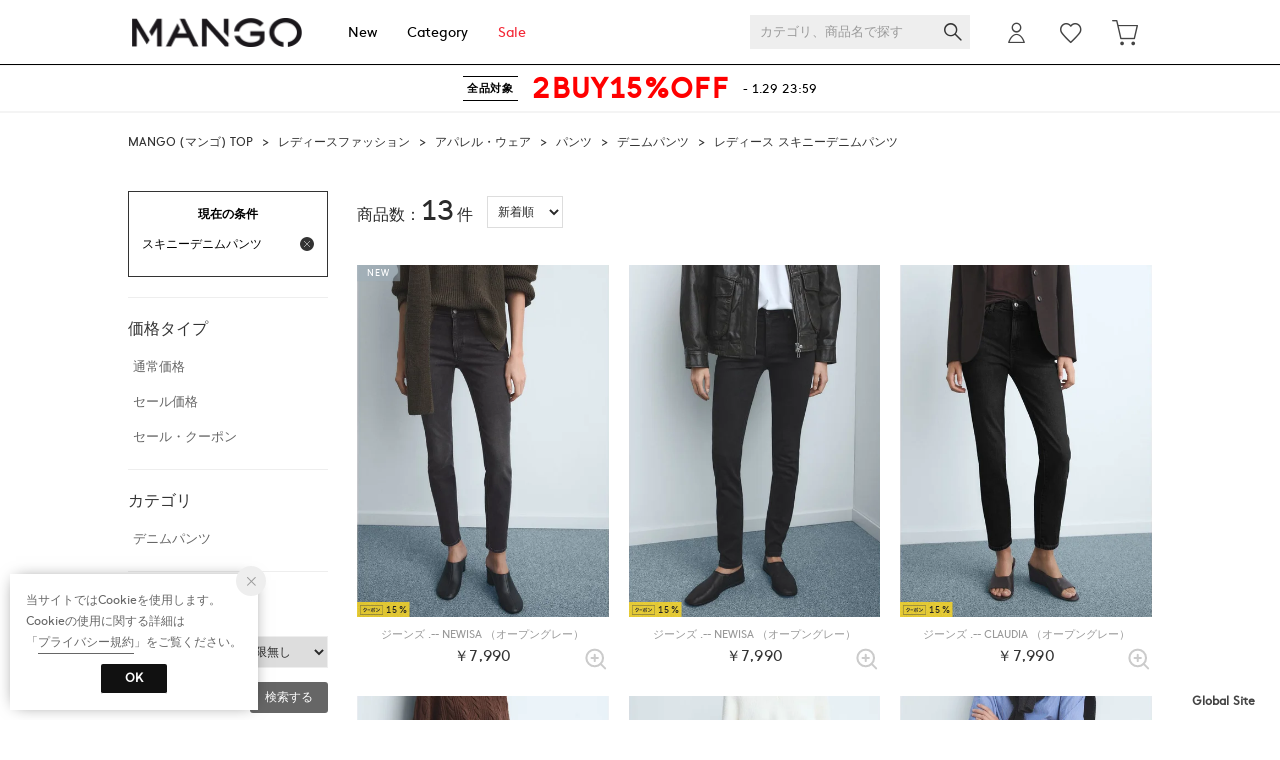

--- FILE ---
content_type: text/html;charset=UTF-8
request_url: https://japan.mango.com/category/denim_skinny_l/?alignmentSequence=news+from+date%28text%29%3Adescending
body_size: 238776
content:












<?xml version="1.0" encoding="UTF-8"?>
<!DOCTYPE html PUBLIC "-//W3C//DTD XHTML 1.0 Transitional//EN" "http://www.w3.org/TR/xhtml1/DTD/xhtml1-transitional.dtd">
<html xmlns="http://www.w3.org/1999/xhtml" xml:lang="ja" lang="ja">
<head>














  
    <link rel="canonical" href="https://japan.mango.com/category/denim_skinny_l/">
  
  <meta http-equiv="Content-Type" content="text/html; charset=utf-8" />
  <meta name="format-detection" content="telephone=no" />
  <meta name="google-site-verification" content="eTFIJec7rLU1DZdtGpJ1SPhae-gs9QWK5ITgI8vA4E0" />
  <meta http-equiv="X-UA-Compatible" content="IE=edge" />
  <meta name="keywords" content="レディース スキニーデニムパンツ" />
  <link rel="icon" href="https://media.aws.locondo.jp/mangostatic/common/img/favicon.ico?rev=e6bf53521b5f62494721bef1e44410d3a098fbd3_1768888271_491569" type="image/x-icon" />
  <link rel="shortcut icon" href="https://media.aws.locondo.jp/mangostatic/common/img/favicon.ico?rev=e6bf53521b5f62494721bef1e44410d3a098fbd3_1768888271_491569" type="image/x-icon" />
  <link rel="index" title="MANGO - マンゴ公式オンラインストア" href="https://japan.mango.com" />
  <title>レディース スキニーデニムパンツ -MANGO - マンゴ公式オンラインストア</title>
  
    
    
      <meta name="description" content="MANGOではレディース スキニーデニムパンツカテゴリの人気アイテムを豊富に揃えております。" />
    
  
  <meta name="robots" content="INDEX,FOLLOW" />
 
  <!-- OGP -->
  








<meta property="og:type" content="website" />



  
  
    <meta property="og:url" content="https://japan.mango.com" />
  




  
  
    <meta property="og:title" content="レディース スキニーデニムパンツ | MANGO - マンゴ公式オンラインストア" />
  




  
  
  
      
        
        
          <meta property="og:image" content="https://media.aws.locondo.jp/mangostatic/common/img/ogp_image.jpg?rev=e6bf53521b5f62494721bef1e44410d3a098fbd3_1768888271_491569"/>
        
      
      
        
        
          <meta property="og:image:secure_url" content="https://media.aws.locondo.jp/mangostatic/common/img/ogp_image.jpg?rev=e6bf53521b5f62494721bef1e44410d3a098fbd3_1768888271_491569" />
        
      
  




  
  
    <meta property="og:description" content="MANGOではレディース スキニーデニムパンツカテゴリの人気アイテムを豊富に揃えております。" />
  






<meta property="og:locale:alternate" content="ja_JP" />
<meta property="og:locale:alternate" content="en_US" />


<meta property="og:site_name" content="MANGO - マンゴ公式オンラインストア" />

<input type="hidden" id="displayMode" value="pc">
 
  <!-- criteo -->
  








<!-- common/common/tracking/criteo-hasheEmail.jsp -->
<script>
  var displayModeEl = document.getElementById('displayMode');
  var cst = (displayModeEl && displayModeEl.value === 'pc') ? 'd' : 'm';
  var che = '';
  var criteoHashedEmailSha256 = '';

  
  
</script>


<script
  src="https://ajax.googleapis.com/ajax/libs/jquery/3.7.1/jquery.min.js"
  integrity="sha256-/JqT3SQfawRcv/BIHPThkBvs0OEvtFFmqPF/lYI/Cxo=" crossorigin="anonymous"></script>
<script src="https://cdn.jsdelivr.net/npm/jquery-validation@1.20.1/dist/jquery.validate.min.js" integrity="sha256-0xVRcEF27BnewkTwGDpseENfeitZEOsQAVSlDc7PgG0=" crossorigin="anonymous"></script>


<script
  src="https://cdnjs.cloudflare.com/ajax/libs/handlebars.js/4.7.8/handlebars.min.js"
  integrity="sha512-E1dSFxg+wsfJ4HKjutk/WaCzK7S2wv1POn1RRPGh8ZK+ag9l244Vqxji3r6wgz9YBf6+vhQEYJZpSjqWFPg9gg==" crossorigin="anonymous" referrerpolicy="no-referrer"></script>

<script defer type="text/javascript" src="/resources/js/handlebars-templates/handlebars-templates.js?rev=e6bf53521b5f62494721bef1e44410d3a098fbd3_1768888271_491569"></script>
<!-- just-handlebars-helpers -->
<script type="text/javascript" src="https://media.aws.locondo.jp/_assets/js/libs/just-handlebars-helpers@1.0.19/dist/h.no-moment.js?rev=e6bf53521b5f62494721bef1e44410d3a098fbd3_1768888271_491569"></script>
<script type="text/javascript">
  // Register just-handlebars-helpers with handlebars
  H.registerHelpers(Handlebars);
  
  // レビュー小数点切り上げ
  Handlebars.registerHelper('distanceFixed', function(distance) {
    return Number(distance.toFixed(1));
  });
</script>
<!-- affiliate -->
<script defer type="text/javascript" src='/resources/js/affiliate/click.js?rev=e6bf53521b5f62494721bef1e44410d3a098fbd3_1768888271_491569'></script>
<!-- 共通css -->
<link href="https://media.aws.locondo.jp/_assets/css/_vars.css?rev=e6bf53521b5f62494721bef1e44410d3a098fbd3_1768888271_491569" rel="stylesheet">
<link href="https://media.aws.locondo.jp/_assets/css/campaignGroup.css?rev=e6bf53521b5f62494721bef1e44410d3a098fbd3_1768888271_491569" rel="stylesheet">

<link href="https://media.aws.locondo.jp/_assets/js/libs/uikit/css/uikit-locondo.css?rev=e6bf53521b5f62494721bef1e44410d3a098fbd3_1768888271_491569" rel="stylesheet">
<script 
  src="https://cdn.jsdelivr.net/npm/uikit@3.11.1/dist/js/uikit.min.js"
  integrity="sha256-ZOFigV5yX4v9o+n9usKotr5fl9TV4T5JizfqhsXTAPY=" crossorigin="anonymous"></script>
<script
  src="https://cdn.jsdelivr.net/npm/uikit@3.21.4/dist/js/uikit-icons.min.js"
  integrity="sha256-XID2iJmvBVrsn3pKfMiZzX0n10U1jb4TxB2dA9tVSuc=" crossorigin="anonymous"></script>


<link rel="stylesheet" href="https://cdnjs.cloudflare.com/ajax/libs/awesomplete/1.1.5/awesomplete.css" >
<script src="https://cdnjs.cloudflare.com/ajax/libs/awesomplete/1.1.5/awesomplete.min.js"></script>

<!-- Google Material Icon Font , flag-icons -->
<link href="https://fonts.googleapis.com/css2?family=Material+Symbols+Outlined:opsz,wght,FILL,GRAD@20..48,100..700,0..1,-50..200" rel="stylesheet" />
<link href="https://media.aws.locondo.jp/_assets/js/libs/flag-icons/css/flag-icons.min.css?rev=e6bf53521b5f62494721bef1e44410d3a098fbd3_1768888271_491569" rel="stylesheet" />

<script type="text/javascript" src="/resources/js/dayjs/dayjs.min.js?rev=e6bf53521b5f62494721bef1e44410d3a098fbd3_1768888271_491569"></script>
<script type="text/javascript" src="/resources/js/dayjs/ja.js?rev=e6bf53521b5f62494721bef1e44410d3a098fbd3_1768888271_491569"></script>


<script defer type="text/javascript" src='/resources/js/common/jquery.notification-badge.js?rev=e6bf53521b5f62494721bef1e44410d3a098fbd3_1768888271_491569'></script>


<script type="text/javascript" src="https://media.aws.locondo.jp/_assets/js/fnLoading.js?rev=e6bf53521b5f62494721bef1e44410d3a098fbd3_1768888271_491569"></script>


<script type="text/javascript" src="https://media.aws.locondo.jp/_assets/js/handlebars_helper_imageRatio.js?rev=e6bf53521b5f62494721bef1e44410d3a098fbd3_1768888271_491569"></script>

<script type="module" src="https://media.aws.locondo.jp/contents/js/app/modal_notification_inApp.js?rev=e6bf53521b5f62494721bef1e44410d3a098fbd3_1768888271_491569"></script>
<link href="https://media.aws.locondo.jp/contents/css/app/modal_notification_inApp.css?rev=e6bf53521b5f62494721bef1e44410d3a098fbd3_1768888271_491569" rel="stylesheet">



  
  <!-- gtm -->
  








<!-- Google Tag Manager -->
<script>
  (function(w, d, s, l, i) {
    w[l] = w[l] || [];
    w[l].push({
      'gtm.start' : new Date().getTime(),
      event : 'gtm.js'
    });
    var f = d.getElementsByTagName(s)[0], j = d.createElement(s), dl = l != 'dataLayer' ? '&l=' + l : '';
    j.async = true;
    j.src = '//www.googletagmanager.com/gtm.js?id=' + i + dl;
    f.parentNode.insertBefore(j, f);
  })(window, document, 'script', 'dataLayer', 'GTM-5432XNX');
</script>
<!-- End Google Tag Manager --> 
  <!-- /gtm -->
  <!-- locondo tracking -->
  










<script type="text/javascript">
  var __ti = 'e84adac4-c7e1-4700-9575-93c88f31ef74';
  var __vi = 'e84adac4-c7e1-4700-9575-93c88f31ef74';
  var __dm = 'pc';
  var __he = '';
  var __cc = '';
  var __si = 'mango';
  var __ts = '20260129105045';
  var __tu = 'https://analysis.aws.locondo.jp/tracking';
  var __rf = document.referrer;
  var __hf = document.location.href;
  var __pt = document.location.href.split('?')[0];
  var __pl = navigator.platform;
  
  // SHOPOP トラッキングAPI URL
  var __shopopTrackingImageApiUrl = 'https://analysis.aws.locondo.jp/shopop/tracking';
  // 商品動画 トラッキングAPI URL
  var __commodityVideoTrackingApiUrl = 'https://analysis.aws.locondo.jp/commodity-video/tracking';
</script>
<script type="text/javascript" src='/resources/js/analysis/tracker.js?rev=e6bf53521b5f62494721bef1e44410d3a098fbd3_1768888271_491569' defer></script>


<input type="hidden" name="trackCommodityVideo" value="false">
  <!-- /locondo tracking -->


</head>
<body class="site_mango">






  <!-- gtm -->
  








<!-- Google Tag Manager -->
<noscript>
  <iframe src="https://www.googletagmanager.com/ns.html?id=GTM-5432XNX"
    height="0" width="0" style="display: none; visibility: hidden"></iframe>
</noscript>
<!-- End Google Tag Manager -->
  <!-- /gtm -->
  


<input type="hidden" id="baseUrl" value='/'/>
<input type="hidden" id="api_url_base" value='https://api.aws.locondo.jp'>
<input type="hidden" id="contextPath" value="" />

<input type="hidden" id="url_base" value="/">
<input type="hidden" id="image_url_base" value="https://sc3.locondo.jp/contents/">
<input type="hidden" id="css_url_base"   value="https://media.aws.locondo.jp/contents/">

<input type="hidden" id="__locoad_tracking_url_base" value="https://analysis.aws.locondo.jp/locoad">




  
  
  
  
    <input type="hidden" id="commercialtypeNumber" value="all"/>
  

















<script src="https://cdn.jsdelivr.net/npm/i18next@23.7.6/i18next.min.js"></script>
<script>
i18next.init({
  lng: $('#siteLanguage')[0] ? $('#siteLanguage').val() : 'ja',
  ns: 'default',
  debug: false,
});
</script>
<script defer type="text/javascript" src="/resources/js/i18n-message/default-msg-ja.js?rev=e6bf53521b5f62494721bef1e44410d3a098fbd3_1768888271_491569"></script>
<script defer type="text/javascript" src="/resources/js/i18n-message/default-msg-en.js?rev=e6bf53521b5f62494721bef1e44410d3a098fbd3_1768888271_491569"></script>
<script defer type="text/javascript" src="https://media.aws.locondo.jp/_assets/js/i18n-message/assets-msg-ja.js?rev=e6bf53521b5f62494721bef1e44410d3a098fbd3_1768888271_491569"></script>
<script defer type="text/javascript" src="https://media.aws.locondo.jp/_assets/js/i18n-message/assets-msg-en.js?rev=e6bf53521b5f62494721bef1e44410d3a098fbd3_1768888271_491569"></script>



<script>
function wrapI18nUrl(url) {
  if (!$('#siteLanguage')[0]) {
    // 言語設定なし
    return url;
  }
  
  const lang = $('#siteLanguage').val();
  const languages = ['ja', 'en'];
  if (!url || !url.startsWith('/') || languages.some(l => url.startsWith('/' + l + '/'))) {
    // URL引数なし or URLがルートパス指定以外 or URLに言語設定が行われている
    return url;
  }

  // それぞれの言語のURLパスをセット
  switch (lang) {
  case 'ja':
    // 日本語の場合は、URLの操作を行わない
    return url;
  case 'en':
    return '/en' + url;
  default:
    return url;
  }
} 

$.ajaxPrefilter(function (option) {
  option.url = wrapI18nUrl(option.url);
});  
</script>


  
  
  
    











<!--ShopCode-->
<input type="hidden" id="shopCode" name="shopCode" value="SPUN0477D">

<link rel="stylesheet" type="text/css" href="https://media.aws.locondo.jp/_assets/css/pc/common-base.css?rev=e6bf53521b5f62494721bef1e44410d3a098fbd3_1768888271_491569" media="all" charset="UTF-8" />
<link rel="stylesheet" type="text/css" href="https://media.aws.locondo.jp/_assets/css/pc/common-footer.css?rev=e6bf53521b5f62494721bef1e44410d3a098fbd3_1768888271_491569" media="all" charset="UTF-8" />
<link rel="stylesheet" type="text/css" href="https://media.aws.locondo.jp/_assets/css/pc/common-header.css?rev=e6bf53521b5f62494721bef1e44410d3a098fbd3_1768888271_491569" media="all" charset="UTF-8" />
<link rel="stylesheet" type="text/css" href="https://media.aws.locondo.jp/_assets/css/pc/common-boem_style.css?rev=e6bf53521b5f62494721bef1e44410d3a098fbd3_1768888271_491569" media="all" charset="UTF-8" />
<link rel="stylesheet" type="text/css" href="https://media.aws.locondo.jp/_assets/css/style_father.css?rev=e6bf53521b5f62494721bef1e44410d3a098fbd3_1768888271_491569" media="all" charset="UTF-8" />
<link href="https://fonts.googleapis.com/css?family=Lato" rel="stylesheet">


  <link rel="stylesheet" type="text/css" href="https://media.aws.locondo.jp/_assets/css/pc/common-switching.css?rev=e6bf53521b5f62494721bef1e44410d3a098fbd3_1768888271_491569" media="all" charset="UTF-8" />



<link rel="stylesheet" type="text/css" href="https://media.aws.locondo.jp/mangostatic/common/css/pc/mango_common-style.css?rev=e6bf53521b5f62494721bef1e44410d3a098fbd3_1768888271_491569" media="all" charset="UTF-8" />

<script type="text/javascript" src="https://media.aws.locondo.jp/_assets/js/pc/common.js?rev=e6bf53521b5f62494721bef1e44410d3a098fbd3_1768888271_491569" charset="UTF-8"></script>


<script src="https://media.aws.locondo.jp/_assets/js/libs/lazyload/lazyload.min.js?rev=e6bf53521b5f62494721bef1e44410d3a098fbd3_1768888271_491569"></script>
<script src="https://media.aws.locondo.jp/_assets/js/libs/lazyload/lazyload.instance.js?rev=e6bf53521b5f62494721bef1e44410d3a098fbd3_1768888271_491569"></script>
<link rel="stylesheet" type="text/css" href="https://media.aws.locondo.jp/_assets/js/libs/lazyload/lazyload.css?rev=e6bf53521b5f62494721bef1e44410d3a098fbd3_1768888271_491569" />



<script type="text/javascript" src="https://media.aws.locondo.jp/_assets/js/libs/Remodal/remodal.js?rev=e6bf53521b5f62494721bef1e44410d3a098fbd3_1768888271_491569"></script>
<link rel="stylesheet" type="text/css" href="https://media.aws.locondo.jp/_assets/js/libs/Remodal/remodal-default-theme.css?rev=e6bf53521b5f62494721bef1e44410d3a098fbd3_1768888271_491569" media="all" charset="UTF-8" />
<link rel="stylesheet" type="text/css" href="https://media.aws.locondo.jp/_assets/js/libs/Remodal/remodal.css?rev=e6bf53521b5f62494721bef1e44410d3a098fbd3_1768888271_491569" media="all" charset="UTF-8" />

<link rel="stylesheet" href="https://cdnjs.cloudflare.com/ajax/libs/slick-carousel/1.8.1/slick.min.css" />
<link rel="stylesheet" href="https://cdnjs.cloudflare.com/ajax/libs/slick-carousel/1.8.1/slick-theme.min.css" />
<script src="https://cdnjs.cloudflare.com/ajax/libs/slick-carousel/1.8.1/slick.min.js"></script>

<link rel="stylesheet" href="https://media.aws.locondo.jp/_assets/js/libs/tippy/light.css?rev=e6bf53521b5f62494721bef1e44410d3a098fbd3_1768888271_491569" />
<script src="https://media.aws.locondo.jp/_assets/js/libs/tippy/popper.min.js?rev=e6bf53521b5f62494721bef1e44410d3a098fbd3_1768888271_491569"></script>
<script src="https://media.aws.locondo.jp/_assets/js/libs/tippy/index.all.min.js?rev=e6bf53521b5f62494721bef1e44410d3a098fbd3_1768888271_491569"></script>


<script src="https://media.aws.locondo.jp/_assets/js/jquery.ranking.js?rev=e6bf53521b5f62494721bef1e44410d3a098fbd3_1768888271_491569"></script>
<script type="text/javascript" src="https://media.aws.locondo.jp/_assets/js/api-commodityranking.js?rev=e6bf53521b5f62494721bef1e44410d3a098fbd3_1768888271_491569"></script>


<script type="text/javascript" src='/resources/js/store.legacy.min.js?rev=e6bf53521b5f62494721bef1e44410d3a098fbd3_1768888271_491569'></script>
<script type="text/javascript" src='/resources/js/search/search-history.js?rev=e6bf53521b5f62494721bef1e44410d3a098fbd3_1768888271_491569'></script>


<script type="text/javascript" src='/resources/js/suggestSearch/pc-suggest.js?rev=e6bf53521b5f62494721bef1e44410d3a098fbd3_1768888271_491569'></script>


<script src='/resources/js/js.cookie.js?rev=e6bf53521b5f62494721bef1e44410d3a098fbd3_1768888271_491569'></script>
<script type="text/javascript" src='/resources/js/commodity/commodity-history.js?rev=e6bf53521b5f62494721bef1e44410d3a098fbd3_1768888271_491569'></script>


<script defer type="text/javascript" src="https://media.aws.locondo.jp/_assets/js/api-headerInfo.js?rev=e6bf53521b5f62494721bef1e44410d3a098fbd3_1768888271_491569"></script>


<script defer type="text/javascript" src="https://media.aws.locondo.jp/mangostatic/common/js/mango_config.js?rev=e6bf53521b5f62494721bef1e44410d3a098fbd3_1768888271_491569"></script>
<script defer type="text/javascript" src="https://media.aws.locondo.jp/_assets/js/content-guide.js?rev=e6bf53521b5f62494721bef1e44410d3a098fbd3_1768888271_491569"></script>

<script defer type="text/javascript" src="https://media.aws.locondo.jp/mangostatic/common/js/mango_pc-common.js?rev=e6bf53521b5f62494721bef1e44410d3a098fbd3_1768888271_491569"></script>

<noscript>
  <div class="noscript">
    <div class="noscript-inner">
      <p>
        <strong>お使いのブラウザは、JavaScript機能が有効になっていません。</strong>
      </p>
      <p>このウェブサイトの機能をご利用される場合は、お使いのブラウザでJavaScriptを有効にしてください。</p>
    </div>
  </div>
</noscript>


<div id="headerInformation"></div>

<div id="header_top" class="locondo pc_header"> 
  <div id="header_ver5">
    <!-- お知らせ欄 -->
    <div class="clearfix info-ld pc" id="info_box_bottom">
      
    </div>
    <!-- /お知らせ欄 -->

    <!-- section nav common -->
    <div id="nav_container_common">
      <div class="innerWrap">
        <!-- section siteCI -->
        <h1><a href="/" title="MANGO">
            MANGO - マンゴ公式オンラインストア
          </a></h1>
        <ul class="header-nav">
          <li class="header-nav__list"><a href="/search/?alignmentSequence=news%20from%20date%28text%29%3Adescending">New</a></li>
          <li class="header-nav__list header-nav__list-category Dropdown">Category
            <div class="drop">
                <ul class="drop_inner_left">
                  <li><a href="/category/4_blouse_l/">シャツ・ブラウス</a></li>
                  <li><a href="/category/4_knit_l/">ニット・セーター</a></li>
                  <li><a href="/category/4_sweats_l/">スウェット</a></li>
                  <li><a href="/category/4_vest_l/">ベスト・ジレ</a></li>
                  <li><a href="/category/4_tee_l/">Tシャツ・カットソー</a></li>
                  <li><a href="/category/cardigan_l/">カーディガン</a></li>
                  <li><a href="/category/3_inner_l/">キャミソール・タンクトップ・ベアトップ</a></li>
                  <li><a href="/category/3_skirt_l/">スカート</a></li>
                  <li><a href="/category/3_pants_l/">パンツ</a></li>
                  <li><a href="/category/3_dress_l|dress_l/">ワンピース・ドレス</a></li>
                  <li><a href="/category/3_allinone_l/">オールインワン</a></li>
                  <li><a href="/category/3_outer_l/">ジャケット・アウター</a></li>
                  <li><a href="/category/soxfootwear_l/">ソックス・レギンス</a></li>
                </ul>
                <ul class="drop_inner_right">
                  <li><a href="/category/ladies/">シューズ</a></li>
                  <li><a href="/category/ladies_bags|wallet_ladies/">バッグ・財布</a></li>
                  <li><a href="/category/accessory_l/">アクセサリー</a></li>
                  <li><a href="/category/l_neckware/">ネックウェア</a></li>
                  <li><a href="/category/l_boushi/">帽子</a></li>
                  <li><a href="/category/l_belt/">ベルト</a></li>
                  <li><a href="/category/l_accessories_ha/">ヘアアクセサリー</a></li>
                  <li><a href="/category/l_sunglasses/">サングラス</a></li>
                  <li><a href="/category/l_raingoods/">レイングッズ</a></li>
                  <li class="lc-u-mt-5"><strong><a href="/category/L/">すべて</a></strong></li>
                </ul>
            </div>
          </li>
          
          
          <li class="header-nav__list fc-red"><a href="/search/?commercialType=all&alignmentSearch=3">Sale</a></li>
        </ul>
        <!-- section user info -->
        <ul id="nav_user">
          
          
            <li class="Dropdown center">
              <a href="/login/" id="user_login">
              </a>
              <div id="is_logout" class="drop">
                <ul>
                  <li id="btn_login"><a href="/login/">ログイン</a></li>
                  <li id="btn_regi"><a href="/customer/customer-register/">新規会員登録 (無料)</a></li>
                </ul>
              </div>
            </li>
            <li><a href="/mypage/favorite-list/" id="user_favorite" class="arr_none"></a></li>
          

          
          
          <li>
            <a href="/cart/?commercialType=0" id="user_cart">
            <div class="js-cartCount"></div>
            </a>
          </li>
            </ul>
            <div id="searchBox">
              <form id="search_mini_form" action="/search/" method="get">
                
                  <input type="hidden" name="fromid" value="search_mini_form">
                  <div class="search_box">
                    <div class="form-container">
                      <div class="wrap_searchText">
                        <input id="searchText" name="searchWord" class="input" type="text" placeholder="カテゴリ、商品名で探す" value="" autocomplete="off">
                      </div>
                      <div class="wrap_searchbutton"><button class="searchbutton" type="submit" width="24" height="24"></button></div>
                    </div>
                    <div class="suggestBox">
                      <div class="suggestBox_innner">
                        <div id="output_searchHistory" class="output_suggest"></div>
                        <div id="output_suggestA" class="output_suggest"></div>
                        <div id="output_suggestB" class="output_suggest"></div>
                      </div>
                    </div>
                    <div id="auto_indicator" class="search_autocomplete autocomplete" style="border-color: rgb(232, 233, 237); display: none; ">検索中...</div>
                  </div>
                  </form>
                </div>
      </div>
    </div>

  </div>

  <!-- お知らせ欄 -->
  <div class="clearfix info-ld pc" id="info_box_top">
    
      <!----------------------------------------------- お知らせ欄 260127----------------------------------------------->
<div class="info_promoText_v3">
  <div class="info_promoText_v3_Wrap">
      <a class="info_anker"
          href="https://japan.mango.com/search?campaignType=2&commercialType=all&alignmentSequence=news%20from%20date%28text%29%3Adescending"
          onclick="gtag('event', 'click_event', {'click_category': 'headerinfo','click_label': 'Mango260127','click_action': 'coupon'});">
          <p class="info_titleWrap">
              <!-- <span class="subTitle"></span> -->
              <span class="subTitle weekday">全品対象</span>
              <span class="title weekday">2BUY15%OFF</span>
              <span class="date">- 1.29 23:59</span>
          </p>
      </a>
  </div>
  <!----------- ▽ setting ▽ -----------

1.GA
・日付変更(キャンペーン開始日)
・coupon または coupon 指定

2.リンク
・セール：campaignType=1 クーポン：2 両方：3
・新着順：campaignType=xの後ろに下記を追加
&alignmentSequence=news%20from%20date(text)%3Adescending

3.テキスト
subTitle/title/date
※SPタイトル長い場合は、class名 SPlong つけたまま、短い場合は外して1行におさめる

----------- △ setting △ ----------->
  <style>
      /*--- SP ---*/
      .info_promoText_v3_Wrap {
          height: auto;
          border-bottom: 1px solid #f4f4f4;
          border-top: 1px solid #f4f4f4;
      }

      .info_promoText_v3_Wrap .info_titleWrap {
          display: flex;
          flex-wrap: wrap;
          align-items: center;
          justify-content: center;
          padding: 5px;
          flex-direction: row;
          min-height: 40px;
      }

      .info_promoText_v3_Wrap {
          height: auto;
      }

      .info_promoText_v3_Wrap .title.weekday {
          color: red;
          font-weight: bold;
          letter-spacing: 0.05em;
          font-size: 20px !important;
          line-height: 26px;
          padding: 0 8px;
          margin-bottom: 0px;
          vertical-align: middle;
      }

      .info_promoText_v3_Wrap .subTitle.weekday {
          background: #fff;
          color: #000 !important;
          border-bottom: 1px solid;
          border-top: 1px solid;
          margin-bottom: 0px;
          padding: 4px;
          font-size: 11px;
          font-weight: 700;
          letter-spacing: 0.08em;
          line-height: 1.4;
      }

      /* .info_promoText_v3_Wrap .subTitle.fill {
      background: red;
      color: #fff;
      padding: 5px;
      font-size: 11px;
    } */

      .info_promoText_v3_Wrap .date.weekday {
          font-size: 12px;
          /* margin-bottom: 1px; */
      }

      /*--- SPタイトル長い場合 class名 SPlong つける---*/
      .info_promoText_v3_Wrap .SPlong {
          flex-direction: column;
      }

      .info_promoText_v3_Wrap .SPlong .title {
          margin-bottom: 5px;
      }

      .info_promoText_v3_Wrap .SPlong .subTitle {
          margin-bottom: 7px;
      }

      /*--- PC ---*/
      @media screen and (min-width: 768px) {
          .info_promoText_v3_Wrap .info_titleWrap {
              height: 45px;
              flex-direction: row;
          }

          .info_promoText_v3_Wrap .title.weekday {
              font-size: 28px !important;
              padding: 2px 14px 0;
              margin-bottom: 0 !important;
          }

          .info_promoText_v3_Wrap .subTitle.weekday {
              margin-bottom: 0 !important;
              font-size: 11px;
          }

          .info_promoText_v3_Wrap .date.weekday {
              font-size: 14px;
              margin-bottom: 1px;
          }
      }

      /*--- SE ---*/
      @media screen and (max-width: 360px) {
          .info_promoText_v3_Wrap .subTitle.weekday {
              font-size: 10px !important;
              padding: 0 2px;
              margin-bottom: 0 !important;
          }

          .info_promoText_v3_Wrap .title.weekday {
              font-size: 14px !important;
              padding: 0 8px;
              margin-bottom: 0 !important;
          }

          .info_promoText_v3_Wrap .date.weekday {
              font-size: 11px;
          }
      }
  </style>
</div>
    
  </div>
  <!-- /お知らせ欄 -->

</div><!-- /header -->


<script type="text/x-handlebars-template" id="pcHeader_searchHistory_template">
  {{#if this}}
    <h4 class="itemSuggestTitle">検索履歴</h4>
    <ul id="searchHistoryList" class="suggest_searchHistory indexList">
      {{#each this}}
        <li class="indexItem">
          <div class="indexItemContent" data-title-localStorage="{{title}}">
            <div class="indexItemHeading">
              <a class="inner" href="{{url}}">{{title}}</a>
            </div>
          </div>
          <span class="deleteHistoryList"></span>
        </li>
      {{/each}}
    </ul>
  {{/if}}
</script>
<!-- 関連アイテムテンプレート -->
<script id="SuggestCommodities" type="text/x-handlebars-template">
  {{#if Commodities}}
    <h4 class="itemSuggestTitle">関連アイテム</h4>
    <ul class="SuggestCommoditiesList">
      {{#each Commodities}}
        <li><a href="/{{url}}"><span><img src="{{image}}" width="70" height="70"></span><span>{{name}}</span></a></li>
      {{/each}}
    </ul>
  {{/if}}
</script>
<!-- /suggest-search settings -->












<!--CustomerCode-->


<script>
  const gaCustomerCode = $('#gaCustomerCode').val();
  const gaCustomerGroupId = $('#gaCustomerGroupId').val();
  const gaBoemCustomerNo = $('#gaBoemCustomerNo').val();
  const canPushGA = (gaCustomerCode !== '' && gaCustomerCode !== undefined) ? true : false; 

  if(canPushGA) {
    const userData = {
    login_id: gaCustomerCode,
    
    user_status: gaCustomerGroupId
    };
    window.dataLayer = window.dataLayer || [];
    window.dataLayer.push(userData);
  }
</script>






<input type="hidden" id="siteName" value="MANGO (マンゴ)">









<!-- common/templates/header-config.jsp -->
<input type="hidden" id="siteDomain" value="japan.mango.com">
<input type="hidden" id="siteTitle" value="MANGO - マンゴ公式オンラインストア">
<input type="hidden" id="schema" value="mango">
<input type="hidden" id="isOneBrand" value="true">
<input type="hidden" id="isConvertable" value="">
<input type="hidden" id="convertReturnMethod" value="">
<input type="hidden" id="convertRequestDeadlineDays" value="">
<input type="hidden" id="properIsReturnable" value="">
<input type="hidden" id="saleIsReturnable" value="">
<input type="hidden" id="returnReturnMethod" value="">
<input type="hidden" id="properReturnFee" value="">
<input type="hidden" id="saleReturnFee" value="">
<input type="hidden" id="returnRequestDeadlineDays" value="">
<input type="hidden" id="giftService" value="false">
<input type="hidden" id="hasDeluxeGift" value="false">
<input type="hidden" id="giftCost" value="">
<input type="hidden" id="tagcutCost" value="">
<input type="hidden" id="deluxeCost" value="">
<input type="hidden" id="pointService" value="true">
<input type="hidden" id="pointRate" value="1.0">
<input type="hidden" id="pointPeriod" value="6">
<input type="hidden" id="pointGivenDaysAfterShipping" value="">
<input type="hidden" id="reviewService" value="true">
<input type="hidden" id="reviewPointService" value="true">
<input type="hidden" id="useReviewLot" value="true">
<input type="hidden" id="reviewPointRate" value="">
<input type="hidden" id="deliveryChargePost" value="">
<input type="hidden" id="deliveryChargeLate" value="">
<input type="hidden" id="deliveryChargeDate" value="">
<input type="hidden" id="deliveryChargeFast" value="">
<input type="hidden" id="deliveryChargeExpress" value="">
<input type="hidden" id="expressDeliveryCommission" value="">
<input type="hidden" id="freeShippingAmount" value="8000">
<input type="hidden" id="commissionCod" value="">
<input type="hidden" id="commissionCard" value="">
<input type="hidden" id="commissionCvs" value="">
<input type="hidden" id="commissionPayeasy" value="">
<input type="hidden" id="commissionPaypay" value="">
<input type="hidden" id="commissionDocomo" value="">
<input type="hidden" id="commissionAu" value="">
<input type="hidden" id="commissionSoftBank" value="">
<input type="hidden" id="commissionYamato" value="">
<input type="hidden" id="isPrepaidSite" value="">
<input type="hidden" id="hasCustomerGroup" value="false">

<input type="hidden" id="customerGroupTotalEndIntervalDays" value="">
<input type="hidden" id="customerGroupRangePeriod" value="">
<input type="hidden" id="returnConvertReviewable" value="false">
<input type="hidden" id="amazonPayOption" value="">
<input type="hidden" id="enableGlobalOrder" value="false">
<input type="hidden" id="enableMultiLanguage" value="false">
<input type="hidden" id="isBackOrder" value="false">
<input type="hidden" id="useSmari" value="">

  






























<!-- pc/search/search-top-area.jsp -->
<link rel="stylesheet" href="https://media.aws.locondo.jp/_assets/css/pc/content-catalog-koichi.css?rev=e6bf53521b5f62494721bef1e44410d3a098fbd3_1768888271_491569" />

<script type="text/javascript" src="/resources/js/i18n-message/search-msg-ja.js?rev=e6bf53521b5f62494721bef1e44410d3a098fbd3_1768888271_491569"></script>
<script type="text/javascript" src="/resources/js/i18n-message/search-msg-en.js?rev=e6bf53521b5f62494721bef1e44410d3a098fbd3_1768888271_491569"></script>
<script type="text/javascript" src="/resources/js/search/jquery.search-boem.js?rev=e6bf53521b5f62494721bef1e44410d3a098fbd3_1768888271_491569"></script>
<script type="text/javascript" src="/resources/js/History.js?rev=e6bf53521b5f62494721bef1e44410d3a098fbd3_1768888271_491569"></script>

  <script type="text/javascript" src="https://media.aws.locondo.jp/_assets/js/pc/pc-search-koichi.js?rev=e6bf53521b5f62494721bef1e44410d3a098fbd3_1768888271_491569"></script>




<input id="searchHistoryTitle" type="hidden" value='スキニーデニムパンツ/新着順'>


<script type="text/javascript" src="/resources/js/common/jquery.mysize-common.js?rev=e6bf53521b5f62494721bef1e44410d3a098fbd3_1768888271_491569"></script>
<script type="text/javascript" src="/resources/js/search/jquery.mysize-search.js?rev=e6bf53521b5f62494721bef1e44410d3a098fbd3_1768888271_491569"></script>
<script defer type="text/javascript" src="/resources/js/search/jquery.mysize-purchase-history.js?rev=e6bf53521b5f62494721bef1e44410d3a098fbd3_1768888271_491569"></script>
<input type="hidden" id="shoesCategorySelected" value='false'>


<div class="catalogPage">

  
  <script type="text/javascript" src="/resources/js/brand/mybrand.js?rev=e6bf53521b5f62494721bef1e44410d3a098fbd3_1768888271_491569"></script>
  
    
    
      
        
        <style>.trgMute{display: none !important;}</style>
      
    
  

  
  <link rel="stylesheet" href="https://media.aws.locondo.jp/_assets/js/libs/noUiSlider/nouislider.min.css?rev=e6bf53521b5f62494721bef1e44410d3a098fbd3_1768888271_491569" />
  <script src="https://media.aws.locondo.jp/_assets/js/libs/noUiSlider/nouislider.min.js?rev=e6bf53521b5f62494721bef1e44410d3a098fbd3_1768888271_491569"></script>
  <script src="https://media.aws.locondo.jp/_assets/js/libs/noUiSlider/wNumb.js?rev=e6bf53521b5f62494721bef1e44410d3a098fbd3_1768888271_491569"></script>
  <script src="/resources/js/search/search-slider.js?rev=e6bf53521b5f62494721bef1e44410d3a098fbd3_1768888271_491569"></script>

  
  <script src="https://cdnjs.cloudflare.com/ajax/libs/gsap/3.6.1/gsap.min.js"></script>
  <script src="https://cdnjs.cloudflare.com/ajax/libs/gsap/3.6.1/ScrollTrigger.min.js"></script>

  

  
  
  
  <input type="hidden" id="catalogParam" value="">

  <!-- breadcrumbs -->
  <div class="breadcrumbs catalog_breadcrumbs">
    <ul class="clearfix">
      
        
        
          <li><a href="/">ホーム</a></li>
        
      
      
        
        
          
            
              
              
                <li>&gt; <a href="/category/L/">レディースファッション</a></li>
              
            
          
            
              
              
                <li>&gt; <a href="/category/apparel_l/">アパレル・ウェア</a></li>
              
            
          
            
              
              
                <li>&gt; <a href="/category/3_pants_l/">パンツ</a></li>
              
            
          
            
              
              
                <li>&gt; <a href="/category/4_denimpants_l/">デニムパンツ</a></li>
              
            
          
            
              
                
                <li>&gt; <a href="/category/denim_skinny_l/?alignmentSequence=news+from+date%28text%29%3Adescending">レディース スキニーデニムパンツ</a></li>
              
              
            
          
        
        
        
      
    </ul>
  </div>
  <script type="text/javascript" src="https://media.aws.locondo.jp/_assets/js/pc/pc-breadcrumbs.js?rev=e6bf53521b5f62494721bef1e44410d3a098fbd3_1768888271_491569"></script>
  <script type="application/ld+json">
    {
      "@context": "https://schema.org",
      "@type": "BreadcrumbList",
      "itemListElement": [{
        "@type": "ListItem",
        "position": 1,
        "name": "MANGO",
        "item": "https://japan.mango.com"
      }
      
      
      
        
        
        ,{
          "@type": "ListItem",
          "position": 2,
          
          "name": "レディースファッション",
          "item": "https://japan.mango.com/category/L/"
          
        }
        
        
        
        ,{
          "@type": "ListItem",
          "position": 3,
          
          "name": "アパレル・ウェア",
          "item": "https://japan.mango.com/category/apparel_l/"
          
        }
        
        
        
        ,{
          "@type": "ListItem",
          "position": 4,
          
          "name": "パンツ",
          "item": "https://japan.mango.com/category/3_pants_l/"
          
        }
        
        
        
        ,{
          "@type": "ListItem",
          "position": 5,
          
          "name": "デニムパンツ",
          "item": "https://japan.mango.com/category/4_denimpants_l/"
          
        }
        
        
        
        ,{
          "@type": "ListItem",
          "position": 6,
          
          "name": "レディース スキニーデニムパンツ",
          "item": "https://japan.mango.com/category/denim_skinny_l/?alignmentSequence=news+from+date%28text%29%3Adescending"
          
        }
        
        
      
      
      
      
      ]
    }
  </script>

  <!-- 関連コンテンツ -->
  <div id="content_banner">
    
  </div>

  
    
      
      
        <div id="contents_ver4" class="page_search catalog_main is-not-login">
      
    
  
  
  









<!-- common/pc/search/search-filter.jsp -->
<link rel="stylesheet" href="https://media.aws.locondo.jp/_assets/css/pc/content-catalog-search-filter.css?rev=e6bf53521b5f62494721bef1e44410d3a098fbd3_1768888271_491569" />
<div class="search-filter" id="left_navi"  >
  <div class="inner">
    <button class="close-search-filter" type="button" uk-toggle="target:#left_navi"></button>
      <p class="search-filter-heading">絞り込み</p>
      
    
      








  
<!-- common/pc/search/elm_searchConditions.jsp -->


  
  <div class="searchCondition">
    <p class="heading">現在の条件</p>
    
    <ul>
      
        <li data-word="スキニーデニムパンツ" >
          <div class="word">スキニーデニムパンツ</div>
          <div class="delete" onclick='$().removeCondition("searchCategory")'>
            <i uk-icon="close"></i>
          </div>
        </li>
      
    </ul>
  </div>

<script>
  // 検索条件を削除
  function searchConditionDelete() {
    $('.searchCondition .delete').on('touchstart click', function(e) {
      // 二重にイベントが発火するのを防ぐ
      e.preventDefault();
      $(this).closest('li').fadeOut('fast');
    });
  }
  searchConditionDelete();
</script>
    

    

      
      

      
      

      
      

      
      <section class="wrap_filter alignmentSearch priceType">
        <p class="heading">
          価格タイプ
          
        </p>
        <ul class="filter_list">
          <li>
            <a onmouseout="this.style.cursor='auto';" onmouseover="this.style.cursor='pointer';"
              onclick="$().addCondition('alignmentSearch','4');">
              通常価格
              
            </a>
          </li>
          <li>
            <a onmouseout="this.style.cursor='auto';" onmouseover="this.style.cursor='pointer';"
              
                
                
                
                  onclick="$().addCondition('alignmentSearch','3');"
                
              
              >
              セール価格
              
            </a>
          </li>
          <li class="filter_list_saleCoupon">
            <a onmouseout="this.style.cursor='auto';" onmouseover="this.style.cursor='pointer';"
            onclick="$().addCondition('campaignType','3');">
              セール・クーポン
              
            </a>
          </li>
        </ul>
      </section>
      
      <section class="wrap_filter FastDelivery clearfix" style="display:none;">
        <p class="heading">
          配送
          
        </p>
        <div class="filter_FastDelivery clearfix">
          <input data-index="0" id="searchFastDeliveryId" type="checkbox" value=""
            
          />
          <span class="FastDeliveryLabel">
            お急ぎ便対象
            
          </span>
          <label for="searchFastDeliveryId"></label>
          <div class="trgFastDeliveryTooltip">?</div>
          <div id="trgFastDeliveryTooltip_template">
            <small class="FastDeliveryNotice">
              お急ぎ便なら14時までのご注文<br>ご入金で当日出荷いたします。
              
            </small>
          </div>
        </div>
        <div class="filter_FastDelivery_btn" style="display: none;">
          <input value="
            検索する
            
          "
          onclick="$().addCondition('searchFastDelivery', $('#searchFastDeliveryId:checked').length ? 1 : '');" type="button">
        </div>
        <script>
          tippy('.trgFastDeliveryTooltip', {
            content: $('#trgFastDeliveryTooltip_template').html(),
            interactive: true,
            trigger: 'click',
            placement: 'bottom',
            theme:'light',
          });
        </script>
      </section>
      
      <section class="wrap_filter exchangeReturns" style="display:none;">
        <script src="https://media.aws.locondo.jp/_assets/js/pc/pc-searchService.js?rev=e6bf53521b5f62494721bef1e44410d3a098fbd3_1768888271_491569"></script>
        <p class="heading">
          交換・返品
          
        </p>
        <div class="filter_exchangeReturns clearfix">
          <input data-index="0" id="isAllConvertReturn" type="checkbox" value=""
            checked="checked"
          />
          <label for="isAllConvertReturn" class="checkbox">
            全て表示
            
          </label>
        </div>
        <div class="filter_exchangeReturns clearfix">
          <input data-index="0" id="isConvertFree" type="checkbox" value="" disabled
            
          />
          <label for="isConvertFree" class="checkbox">
            <span class="exchangeLabel">
              サイズ交換不可を除く
              
            </span>
          </label>
        </div>
        <div class="filter_exchangeReturns clearfix">
          <input data-index="0" id="isAvailableReturn" type="checkbox" value="" disabled
            
          />
          <label for="isAvailableReturn" class="checkbox">
            <span class="returnsLabel">
              返品不可を除く
              
            </span>
          </label>
        </div>

        <span class="locondo-checkbox filter_returnsOption">
          <input data-index="0" id="isOnlyReturnFree" type="checkbox" value=""
            
              
              
              disabled
            
          />
          <label for="isOnlyReturnFree">返品可（有料）も除く</label>
          
        </span>

        <div id="resetExchangeReturns" class="filter_returns_btn">
          <input value="
            検索する
            
            "
            onclick="$('#convertFreeFlag,#searchReturnCond').val(''); $().addCondition();" type="button">
        </div>
        <div id="searcExchangeReturns" class="filter_returns_btn" style="">
          <input value="
            検索する
            
            "
            onclick="$().searchReturns();" type="button">
        </div>
      </section>

      
      <section class="wrap_filter category">
        <p class="heading">
          カテゴリ
          
        </p>
        <ul class="filter_list category">
          
            <li class="category_top" data-cate="4_denimpants_l">
              <a href="/category/4_denimpants_l/?alignmentSequence=news+from+date%28text%29%3Adescending">
                デニムパンツ</a>
            </li>
          
          
          
        </ul>
      </section>
      
      
      
      
      
      <section class="wrap_filter reservationFlag">
        <p class="heading">
          販売タイプ
          
        </p>
        <ul class="filter_list">
          <li>
            <a onmouseout="this.style.cursor='auto';" onmouseover="this.style.cursor='pointer';"
            onclick="$().addCondition('reservationFlag','4');">
              通常商品
              
            </a>
          </li>
          <li>
            <a onmouseout="this.style.cursor='auto';" onmouseover="this.style.cursor='pointer';"
            onclick="$().addCondition('reservationFlag','7');">
              予約商品
              
            </a>
          </li>
        </ul>
      </section>
      
      
        <section class="wrap_filter price">
          <p class="heading">
            価格帯
            
            
          </p>
          <div class="filter_price">
            <select id="searchPriceStartBox">
              <option value="0" selected="selected">
                下限無し
                
              </option>
              
                
                
                  
                    <option value="1000"
                       data-ge-price>
                      ￥1,000
                    </option>
                  
                    <option value="2000"
                       data-ge-price>
                      ￥2,000
                    </option>
                  
                    <option value="3000"
                       data-ge-price>
                      ￥3,000
                    </option>
                  
                    <option value="4000"
                       data-ge-price>
                      ￥4,000
                    </option>
                  
                    <option value="5000"
                       data-ge-price>
                      ￥5,000
                    </option>
                  
                    <option value="6000"
                       data-ge-price>
                      ￥6,000
                    </option>
                  
                    <option value="7000"
                       data-ge-price>
                      ￥7,000
                    </option>
                  
                    <option value="8000"
                       data-ge-price>
                      ￥8,000
                    </option>
                  
                    <option value="9000"
                       data-ge-price>
                      ￥9,000
                    </option>
                  
                    <option value="10000"
                       data-ge-price>
                      ￥10,000
                    </option>
                  
                    <option value="11000"
                       data-ge-price>
                      ￥11,000
                    </option>
                  
                    <option value="12000"
                       data-ge-price>
                      ￥12,000
                    </option>
                  
                    <option value="13000"
                       data-ge-price>
                      ￥13,000
                    </option>
                  
                    <option value="14000"
                       data-ge-price>
                      ￥14,000
                    </option>
                  
                    <option value="15000"
                       data-ge-price>
                      ￥15,000
                    </option>
                  
                    <option value="16000"
                       data-ge-price>
                      ￥16,000
                    </option>
                  
                    <option value="17000"
                       data-ge-price>
                      ￥17,000
                    </option>
                  
                    <option value="18000"
                       data-ge-price>
                      ￥18,000
                    </option>
                  
                    <option value="19000"
                       data-ge-price>
                      ￥19,000
                    </option>
                  
                    <option value="20000"
                       data-ge-price>
                      ￥20,000
                    </option>
                  
                    <option value="25000"
                       data-ge-price>
                      ￥25,000
                    </option>
                  
                    <option value="30000"
                       data-ge-price>
                      ￥30,000
                    </option>
                  
                    <option value="35000"
                       data-ge-price>
                      ￥35,000
                    </option>
                  
                    <option value="40000"
                       data-ge-price>
                      ￥40,000
                    </option>
                  
                    <option value="45000"
                       data-ge-price>
                      ￥45,000
                    </option>
                  
                    <option value="50000"
                       data-ge-price>
                      ￥50,000
                    </option>
                  
                    <option value="60000"
                       data-ge-price>
                      ￥60,000
                    </option>
                  
                    <option value="70000"
                       data-ge-price>
                      ￥70,000
                    </option>
                  
                    <option value="80000"
                       data-ge-price>
                      ￥80,000
                    </option>
                  
                    <option value="90000"
                       data-ge-price>
                      ￥90,000
                    </option>
                  
                    <option value="100000"
                       data-ge-price>
                      ￥100,000
                    </option>
                  
                    <option value="150000"
                       data-ge-price>
                      ￥150,000
                    </option>
                  
                    <option value="200000"
                       data-ge-price>
                      ￥200,000
                    </option>
                  
                    <option value="250000"
                       data-ge-price>
                      ￥250,000
                    </option>
                  
                
              
              <option value="99999999" >
                上限無し
                
              </option>
            </select> 〜 <select id="searchPriceEndBox">
              <option value="0" >
                下限無し
                
              </option>
              
                
                
                  
                    <option value="1000"
                       data-ge-price>
                      ￥1,000
                    </option>
                  
                    <option value="2000"
                       data-ge-price>
                      ￥2,000
                    </option>
                  
                    <option value="3000"
                       data-ge-price>
                      ￥3,000
                    </option>
                  
                    <option value="4000"
                       data-ge-price>
                      ￥4,000
                    </option>
                  
                    <option value="5000"
                       data-ge-price>
                      ￥5,000
                    </option>
                  
                    <option value="6000"
                       data-ge-price>
                      ￥6,000
                    </option>
                  
                    <option value="7000"
                       data-ge-price>
                      ￥7,000
                    </option>
                  
                    <option value="8000"
                       data-ge-price>
                      ￥8,000
                    </option>
                  
                    <option value="9000"
                       data-ge-price>
                      ￥9,000
                    </option>
                  
                    <option value="10000"
                       data-ge-price>
                      ￥10,000
                    </option>
                  
                    <option value="11000"
                       data-ge-price>
                      ￥11,000
                    </option>
                  
                    <option value="12000"
                       data-ge-price>
                      ￥12,000
                    </option>
                  
                    <option value="13000"
                       data-ge-price>
                      ￥13,000
                    </option>
                  
                    <option value="14000"
                       data-ge-price>
                      ￥14,000
                    </option>
                  
                    <option value="15000"
                       data-ge-price>
                      ￥15,000
                    </option>
                  
                    <option value="16000"
                       data-ge-price>
                      ￥16,000
                    </option>
                  
                    <option value="17000"
                       data-ge-price>
                      ￥17,000
                    </option>
                  
                    <option value="18000"
                       data-ge-price>
                      ￥18,000
                    </option>
                  
                    <option value="19000"
                       data-ge-price>
                      ￥19,000
                    </option>
                  
                    <option value="20000"
                       data-ge-price>
                      ￥20,000
                    </option>
                  
                    <option value="25000"
                       data-ge-price>
                      ￥25,000
                    </option>
                  
                    <option value="30000"
                       data-ge-price>
                      ￥30,000
                    </option>
                  
                    <option value="35000"
                       data-ge-price>
                      ￥35,000
                    </option>
                  
                    <option value="40000"
                       data-ge-price>
                      ￥40,000
                    </option>
                  
                    <option value="45000"
                       data-ge-price>
                      ￥45,000
                    </option>
                  
                    <option value="50000"
                       data-ge-price>
                      ￥50,000
                    </option>
                  
                    <option value="60000"
                       data-ge-price>
                      ￥60,000
                    </option>
                  
                    <option value="70000"
                       data-ge-price>
                      ￥70,000
                    </option>
                  
                    <option value="80000"
                       data-ge-price>
                      ￥80,000
                    </option>
                  
                    <option value="90000"
                       data-ge-price>
                      ￥90,000
                    </option>
                  
                    <option value="100000"
                       data-ge-price>
                      ￥100,000
                    </option>
                  
                    <option value="150000"
                       data-ge-price>
                      ￥150,000
                    </option>
                  
                    <option value="200000"
                       data-ge-price>
                      ￥200,000
                    </option>
                  
                    <option value="250000"
                       data-ge-price>
                      ￥250,000
                    </option>
                  
                
              
              <option value="99999999" selected="selected">
                上限無し
                
              </option>
            </select>
            <div class="filter_price_btn">
              <input value="
                検索する
                
                "
                onclick="$().addCondition('price');" type="button">
            </div>
        </section>
      
      
      <span class="wrapMysize" style="display:none;">

        <!-- 未ログイン -->
        <section class="wrap_filter MysizeFilter js-wrap_MysizeFilter01">
          
            <p class="heading">マイサイズ</p>
            <p class="MysizeFilter_fontS">マイサイズを登録すると推奨サイズの商品だけ表示できます</p>
            <p class="btn_MysizeFilter"><a href='/measure' class="btn_Secondary">マイサイズを登録</a></p>
            <p class="MysizeFilter_fontS btn_MysizeFilterTxt"><a href='/mypage/mysize'>登録済みの方(編集)</a></p>
          
          
        </section>

        <!-- ログイン済でマイサイズ未登録でOFFの時 -->
        <section class="wrap_filter MysizeFilter js-wrap_MysizeFilter02">
          
            <p class="heading">マイサイズ</p>
            <p class="MysizeFilter_fontS">マイサイズを登録すると推奨サイズの商品だけ表示できます</p>
            <p class="btn_MysizeFilter"><a href='/measure' class="btn_Secondary">マイサイズを登録</a></p>
          
          
        </section>

        <!-- ログイン済でマイサイズ登録済みでOFFの時 -->
        <section class="wrap_filter MysizeFilter js-wrap_MysizeFilter03">
          
            <p class="MysizeFilter_fontS heading">ご登録のマイサイズ</p>
            <p class="MysizeFilter_fontL">cm</p>
            <p class="MysizeFilter_fontXS">足長：mm , 足囲：mm <a href='/mypage/mysize'>編集</a></p>
            <p class="MysizeFilter_fontXS">靴幅は<strong class="MysizeFilter_fontM"></strong>です</p>
            <p class="btn_MysizeFilter"><a href="" class="enableMysize">マイサイズで絞り込む</a></p>
          
          
        </section>

        <!-- マイサイズがONのとき -->
        <section class="wrap_filter MysizeFilter MysizeFilterOn js-wrap_MysizeFilter04">
          
            <p class="MysizeFilter_fontS heading">マイサイズで絞り込み中</p>
            <p class="MysizeFilter_fontL">cm</p>
            <p class="MysizeFilter_fontXS">足長：mm , 足囲：mm <a href='/mypage/mysize'>編集</a></p>
            <p class="MysizeFilter_fontXS">靴幅は<strong class="MysizeFilter_fontM"></strong>です</p>
            <p class="btn_MysizeFilter"><a href="" class="disableMysize btn_tertiary">絞り込みを解除する</a></p>
          
          
        </section>

        <!-- カテゴリ違いの時 -->
        <section class="wrap_filter MysizeFilter js-wrap_MysizeFilter05">
          
            <p class="heading">マイサイズ</p>
            <p class="MysizeFilter_fontS">この機能はシューズカテゴリで<br>お使いいただけます</p>
            <p class="MysizeFilterDisabled">使用できません</p>
          
          
        </section>

      </span>
      
      
        <section class="wrap_filter ApparelSize">
          <p class="heading">
            サイズ
            
          </p>
          <div class="filter_size">
            <select id="searchApparelSizeStartBox">
              
                <option value="0"
                  selected="selected">
                  3S
                </option>
              
                <option value="1"
                  >
                  SS
                </option>
              
                <option value="2"
                  >
                  S
                </option>
              
                <option value="3"
                  >
                  M
                </option>
              
                <option value="4"
                  >
                  FREE
                </option>
              
                <option value="5"
                  >
                  L
                </option>
              
                <option value="6"
                  >
                  LL
                </option>
              
                <option value="7"
                  >
                  3L
                </option>
              
                <option value="8"
                  >
                  4L
                </option>
              
                <option value="9"
                  >
                  5L
                </option>
              
                <option value="10"
                  >
                  6L
                </option>
              
            </select> 〜 
            <select id="searchApparelSizeEndBox">
              
                <option value="0"
                  >
                  3S
                </option>
              
                <option value="1"
                  >
                  SS
                </option>
              
                <option value="2"
                  >
                  S
                </option>
              
                <option value="3"
                  >
                  M
                </option>
              
                <option value="4"
                  >
                  FREE
                </option>
              
                <option value="5"
                  >
                  L
                </option>
              
                <option value="6"
                  >
                  LL
                </option>
              
                <option value="7"
                  >
                  3L
                </option>
              
                <option value="8"
                  >
                  4L
                </option>
              
                <option value="9"
                  >
                  5L
                </option>
              
                <option value="10"
                  selected="selected">
                  6L
                </option>
              
            </select>
            <div class="filter_size_btn">
              <input value="
                検索する
                
                "
                onclick="$().addCondition('apparelSize');" type="button">
            </div>
          </div>
        </section>
      
      
      
      
      
      
      
      
      
      
      <section class="wrap_filter color multi-search-section">
        <p class="heading">
          カラー
          
        </p>
        <ul class="filter_color clearfix">
          
            <li>
            <span class="check">
            <input
                    type="checkbox"
                    id="color183"
                    name="color183"
                    class="multi-search-input"
                    data-multi-search-value="ホワイト"
                    >
            <label for="color183" class="checkbox"></label>
            </span>
            <span class='colorchip colorchip-col183'>
            <a
            onmouseout="this.style.cursor='auto';"
            onmouseover="this.style.cursor='pointer';"
            data-multi-search-value="ホワイト"
            onclick="$().addCondition('searchColor', $(this).attr('data-multi-search-value'));">ホワイト</a>
            </span>
            </li>
          
            <li>
            <span class="check">
            <input
                    type="checkbox"
                    id="color185"
                    name="color185"
                    class="multi-search-input"
                    data-multi-search-value="ブラック"
                    >
            <label for="color185" class="checkbox"></label>
            </span>
            <span class='colorchip colorchip-col185'>
            <a
            onmouseout="this.style.cursor='auto';"
            onmouseover="this.style.cursor='pointer';"
            data-multi-search-value="ブラック"
            onclick="$().addCondition('searchColor', $(this).attr('data-multi-search-value'));">ブラック</a>
            </span>
            </li>
          
            <li>
            <span class="check">
            <input
                    type="checkbox"
                    id="color179"
                    name="color179"
                    class="multi-search-input"
                    data-multi-search-value="グレー"
                    >
            <label for="color179" class="checkbox"></label>
            </span>
            <span class='colorchip colorchip-col179'>
            <a
            onmouseout="this.style.cursor='auto';"
            onmouseover="this.style.cursor='pointer';"
            data-multi-search-value="グレー"
            onclick="$().addCondition('searchColor', $(this).attr('data-multi-search-value'));">グレー</a>
            </span>
            </li>
          
            <li>
            <span class="check">
            <input
                    type="checkbox"
                    id="color188"
                    name="color188"
                    class="multi-search-input"
                    data-multi-search-value="ブラウン"
                    >
            <label for="color188" class="checkbox"></label>
            </span>
            <span class='colorchip colorchip-col188'>
            <a
            onmouseout="this.style.cursor='auto';"
            onmouseover="this.style.cursor='pointer';"
            data-multi-search-value="ブラウン"
            onclick="$().addCondition('searchColor', $(this).attr('data-multi-search-value'));">ブラウン</a>
            </span>
            </li>
          
            <li>
            <span class="check">
            <input
                    type="checkbox"
                    id="color174"
                    name="color174"
                    class="multi-search-input"
                    data-multi-search-value="ベージュ"
                    >
            <label for="color174" class="checkbox"></label>
            </span>
            <span class='colorchip colorchip-col174'>
            <a
            onmouseout="this.style.cursor='auto';"
            onmouseover="this.style.cursor='pointer';"
            data-multi-search-value="ベージュ"
            onclick="$().addCondition('searchColor', $(this).attr('data-multi-search-value'));">ベージュ</a>
            </span>
            </li>
          
            <li>
            <span class="check">
            <input
                    type="checkbox"
                    id="color186"
                    name="color186"
                    class="multi-search-input"
                    data-multi-search-value="グリーン"
                    >
            <label for="color186" class="checkbox"></label>
            </span>
            <span class='colorchip colorchip-col186'>
            <a
            onmouseout="this.style.cursor='auto';"
            onmouseover="this.style.cursor='pointer';"
            data-multi-search-value="グリーン"
            onclick="$().addCondition('searchColor', $(this).attr('data-multi-search-value'));">グリーン</a>
            </span>
            </li>
          
            <li>
            <span class="check">
            <input
                    type="checkbox"
                    id="color171"
                    name="color171"
                    class="multi-search-input"
                    data-multi-search-value="カーキ"
                    >
            <label for="color171" class="checkbox"></label>
            </span>
            <span class='colorchip colorchip-col171'>
            <a
            onmouseout="this.style.cursor='auto';"
            onmouseover="this.style.cursor='pointer';"
            data-multi-search-value="カーキ"
            onclick="$().addCondition('searchColor', $(this).attr('data-multi-search-value'));">カーキ</a>
            </span>
            </li>
          
            <li>
            <span class="check">
            <input
                    type="checkbox"
                    id="color184"
                    name="color184"
                    class="multi-search-input"
                    data-multi-search-value="ブルー"
                    >
            <label for="color184" class="checkbox"></label>
            </span>
            <span class='colorchip colorchip-col184'>
            <a
            onmouseout="this.style.cursor='auto';"
            onmouseover="this.style.cursor='pointer';"
            data-multi-search-value="ブルー"
            onclick="$().addCondition('searchColor', $(this).attr('data-multi-search-value'));">ブルー</a>
            </span>
            </li>
          
            <li>
            <span class="check">
            <input
                    type="checkbox"
                    id="color200"
                    name="color200"
                    class="multi-search-input"
                    data-multi-search-value="ネイビー"
                    >
            <label for="color200" class="checkbox"></label>
            </span>
            <span class='colorchip colorchip-col200'>
            <a
            onmouseout="this.style.cursor='auto';"
            onmouseover="this.style.cursor='pointer';"
            data-multi-search-value="ネイビー"
            onclick="$().addCondition('searchColor', $(this).attr('data-multi-search-value'));">ネイビー</a>
            </span>
            </li>
          
            <li>
            <span class="check">
            <input
                    type="checkbox"
                    id="color175"
                    name="color175"
                    class="multi-search-input"
                    data-multi-search-value="パープル"
                    >
            <label for="color175" class="checkbox"></label>
            </span>
            <span class='colorchip colorchip-col175'>
            <a
            onmouseout="this.style.cursor='auto';"
            onmouseover="this.style.cursor='pointer';"
            data-multi-search-value="パープル"
            onclick="$().addCondition('searchColor', $(this).attr('data-multi-search-value'));">パープル</a>
            </span>
            </li>
          
            <li>
            <span class="check">
            <input
                    type="checkbox"
                    id="color182"
                    name="color182"
                    class="multi-search-input"
                    data-multi-search-value="イエロー"
                    >
            <label for="color182" class="checkbox"></label>
            </span>
            <span class='colorchip colorchip-col182'>
            <a
            onmouseout="this.style.cursor='auto';"
            onmouseover="this.style.cursor='pointer';"
            data-multi-search-value="イエロー"
            onclick="$().addCondition('searchColor', $(this).attr('data-multi-search-value'));">イエロー</a>
            </span>
            </li>
          
            <li>
            <span class="check">
            <input
                    type="checkbox"
                    id="color173"
                    name="color173"
                    class="multi-search-input"
                    data-multi-search-value="オレンジ"
                    >
            <label for="color173" class="checkbox"></label>
            </span>
            <span class='colorchip colorchip-col173'>
            <a
            onmouseout="this.style.cursor='auto';"
            onmouseover="this.style.cursor='pointer';"
            data-multi-search-value="オレンジ"
            onclick="$().addCondition('searchColor', $(this).attr('data-multi-search-value'));">オレンジ</a>
            </span>
            </li>
          
            <li>
            <span class="check">
            <input
                    type="checkbox"
                    id="color168"
                    name="color168"
                    class="multi-search-input"
                    data-multi-search-value="ピンク"
                    >
            <label for="color168" class="checkbox"></label>
            </span>
            <span class='colorchip colorchip-col168'>
            <a
            onmouseout="this.style.cursor='auto';"
            onmouseover="this.style.cursor='pointer';"
            data-multi-search-value="ピンク"
            onclick="$().addCondition('searchColor', $(this).attr('data-multi-search-value'));">ピンク</a>
            </span>
            </li>
          
            <li>
            <span class="check">
            <input
                    type="checkbox"
                    id="color187"
                    name="color187"
                    class="multi-search-input"
                    data-multi-search-value="レッド"
                    >
            <label for="color187" class="checkbox"></label>
            </span>
            <span class='colorchip colorchip-col187'>
            <a
            onmouseout="this.style.cursor='auto';"
            onmouseover="this.style.cursor='pointer';"
            data-multi-search-value="レッド"
            onclick="$().addCondition('searchColor', $(this).attr('data-multi-search-value'));">レッド</a>
            </span>
            </li>
          
            <li>
            <span class="check">
            <input
                    type="checkbox"
                    id="color180"
                    name="color180"
                    class="multi-search-input"
                    data-multi-search-value="ゴールド"
                    >
            <label for="color180" class="checkbox"></label>
            </span>
            <span class='colorchip colorchip-col180'>
            <a
            onmouseout="this.style.cursor='auto';"
            onmouseover="this.style.cursor='pointer';"
            data-multi-search-value="ゴールド"
            onclick="$().addCondition('searchColor', $(this).attr('data-multi-search-value'));">ゴールド</a>
            </span>
            </li>
          
            <li>
            <span class="check">
            <input
                    type="checkbox"
                    id="color181"
                    name="color181"
                    class="multi-search-input"
                    data-multi-search-value="シルバー"
                    >
            <label for="color181" class="checkbox"></label>
            </span>
            <span class='colorchip colorchip-col181'>
            <a
            onmouseout="this.style.cursor='auto';"
            onmouseover="this.style.cursor='pointer';"
            data-multi-search-value="シルバー"
            onclick="$().addCondition('searchColor', $(this).attr('data-multi-search-value'));">シルバー</a>
            </span>
            </li>
          
            <li>
            <span class="check">
            <input
                    type="checkbox"
                    id="color170"
                    name="color170"
                    class="multi-search-input"
                    data-multi-search-value="マルチカラー"
                    >
            <label for="color170" class="checkbox"></label>
            </span>
            <span class='colorchip colorchip-col170'>
            <a
            onmouseout="this.style.cursor='auto';"
            onmouseover="this.style.cursor='pointer';"
            data-multi-search-value="マルチカラー"
            onclick="$().addCondition('searchColor', $(this).attr('data-multi-search-value'));">マルチカラー</a>
            </span>
            </li>
          
            <li>
            <span class="check">
            <input
                    type="checkbox"
                    id="color169"
                    name="color169"
                    class="multi-search-input"
                    data-multi-search-value="パターン"
                    >
            <label for="color169" class="checkbox"></label>
            </span>
            <span class='colorchip colorchip-col169'>
            <a
            onmouseout="this.style.cursor='auto';"
            onmouseover="this.style.cursor='pointer';"
            data-multi-search-value="パターン"
            onclick="$().addCondition('searchColor', $(this).attr('data-multi-search-value'));">パターン</a>
            </span>
            </li>
          
            <li>
            <span class="check">
            <input
                    type="checkbox"
                    id="color201"
                    name="color201"
                    class="multi-search-input"
                    data-multi-search-value="アニマル"
                    >
            <label for="color201" class="checkbox"></label>
            </span>
            <span class='colorchip colorchip-col201'>
            <a
            onmouseout="this.style.cursor='auto';"
            onmouseover="this.style.cursor='pointer';"
            data-multi-search-value="アニマル"
            onclick="$().addCondition('searchColor', $(this).attr('data-multi-search-value'));">アニマル</a>
            </span>
            </li>
          
            <li>
            <span class="check">
            <input
                    type="checkbox"
                    id="color167"
                    name="color167"
                    class="multi-search-input"
                    data-multi-search-value="他"
                    >
            <label for="color167" class="checkbox"></label>
            </span>
            <span class='colorchip colorchip-col167'>
            <a
            onmouseout="this.style.cursor='auto';"
            onmouseover="this.style.cursor='pointer';"
            data-multi-search-value="他"
            onclick="$().addCondition('searchColor', $(this).attr('data-multi-search-value'));">その他</a>
            </span>
            </li>
          
        </ul>
        <div class="filter_color_btn">
          <input value="
            検索する
            
            "
            onclick="$().addMultiSearchCondition('searchColor', this);" type="button">
        </div>
      </section>
      
      <section class="wrap_filter offRate">
        <p class="heading">
          割引率
          
        </p>
        <div class="filter_offRate">
          <select id="searchDiscountRate">
            <option value="">指定なし</option>
            
            
              <option value="30"
              >
              30%OFF -
              </option>
            
              <option value="40"
              >
              40%OFF -
              </option>
            
              <option value="50"
              >
              50%OFF -
              </option>
            
              <option value="70"
              >
              70%OFF -
              </option>
            
          </select>
          <div class="filter_offRate_btn">
            <input value="
              検索する
              
              "
              onclick="$().addCondition('searchDiscountRateStart', $('#searchDiscountRate').val());"
              type="button">
          </div>
        </div>
      </section>
      
      <section class="wrap_filter searchWord">
        <p class="heading">
          フリーワード
          
        </p>
        <div class="filter_searchWord">
          <input type="text" name="searchWord" id="search_Word" value=""/>
        </div>
        <div class="filter_searchWord_btn">
          <input value="
            検索する
            
            "
            onclick="$().addCondition('searchWord', $('#search_Word').val());"
            type="button">
        </div>
      </section>

      

      
      

      
      
      <section class="wrap_filter arrivalOfGood" style="display:none;">
        <p class="heading">
          再入荷
          
        </p>
        <div class="filter_arrivalOfGood">
          <input data-index="0" id="isArrivalOfGoodId" type="checkbox" value="" 
            
          />
          <span class="arrivalOfGoodLabel">
            再入荷のみ表示
            
          </span>
          <label for="isArrivalOfGoodId"></label>
        </div>
        <div class="filter_arrivalOfGood_btn" style="display: none;">
          <input value="
            検索する
            
          "
          onclick="$().addCondition('isArrivalOfGood', $('#isArrivalOfGoodId:checked').length ? 1 : '');" type="button">
        </div>
      </section>

    
  </div>
</div>


<div>
  <input type="hidden" id="url_base" value="/">
  <input type="hidden" id="image_url_base" value="https://sc3.locondo.jp/contents/">
  <input type="hidden" id="campaignCode1" value="">
  <input type="hidden" id="campaignCode2" value="">
  <input type="hidden" id="campaignCode3" value="">
  <input type="hidden" id="campaignCode4" value="">
  <input type="hidden" id="campaignCode5" value="">
  <input type="hidden" id="gcsRanking1" value="">
  <input type="hidden" id="gcsRanking2" value="">
  <input type="hidden" id="gcsRanking3" value="">
  <input type="hidden" id="commercialType" value="0|1|2|3">
  <input type="hidden" id="searchShopCode" value="">
  <input type="hidden" id="searchBrand" value="">
  <input type="hidden" id="searchCategory" name="searchCategory" value="denim_skinny_l">
  <input type="hidden" id="searchWord" value="">
  <input type="hidden" id="searchPriceStart" value="">
  <input type="hidden" id="searchPriceEnd" value="">
  <input type="hidden" id="searchCouponDiscountRateStart" value="">
  <input type="hidden" id="searchCouponDiscountRateEnd" value="">
  <input type="hidden" id="searchCouponDiscountPriceStart" value="">
  <input type="hidden" id="searchCouponDiscountPriceEnd" value="">
  <input type="hidden" id="searchDiscountRateStart" value="">
  <input type="hidden" id="searchDiscountRateEnd" value="">
  <input type="hidden" class="searchShoesSizeForm" id="searchShoesSizeStart" value="">
  <input type="hidden" class="searchShoesSizeForm" id="searchShoesSizeEnd" value="">
  <input type="hidden" id="searchApparelSizeStart" value="">
  <input type="hidden" id="searchApparelSizeEnd" value="">
  <input type="hidden" id="searchBraSize" value="">
  <input type="hidden" id="searchColor" value="">
  <input type="hidden" id="searchShoeWidthStart" value="">
  <input type="hidden" id="searchShoeWidthEnd" value="">
  <input type="hidden" id="searchHeelHeight" value="">
  <input type="hidden" id="searchHeelShape" value="">
  <input type="hidden" id="searchTipShape" value="">
  <input type="hidden" id="searchShaftWidth" value="">
  <input type="hidden" id="searchUpperMaterial" value="">
  <input type="hidden" id="searchOuterMaterialBags" value="">
  <input type="hidden" id="searchCouponCode" value="">
  <input type="hidden" id="campaignType" value="">
  <input type="hidden" id="maxCampaignPeriod" value="">
  <input type="hidden" id="selectedSkuCode" value="">
  <input type="hidden" id="relationalContentKeyword" value="">
  <input type="hidden" id="searchSeason" value="">
  <input type="hidden" id="reservationFlag" value="">
  <input type="hidden" id="excludedBrandCode" value="">
  <input type="hidden" id="searchFavoriteTeam" value="">
  <input type="hidden" id="searchFavoriteBrand" value="">
  <input type="hidden" id="searchFastDelivery" value="">
  <input type="hidden" id="searchReturnCond" value="">
  <input type="hidden" id="convertFreeFlag" value="">
  <input type="hidden" id="dropshipFlag" value="">
  <input type="hidden" id="searchSportsSeason" value="">
  <input type="hidden" id="searchSportsSeries" value="">
  <input type="hidden" id="searchSportsTeamCode" value="">
  <input type="hidden" id="markingEnabledFlag" value="">
  <input type="hidden" id="volumeDiscountFlag" value="">
  <input type="hidden" id="searchGenderCode" value="">
  <input type="hidden" id="searchRetailPrice" value="">
  <input type="hidden" id="secretSaleCode" value="">
  <input type="hidden" id="searchCampaignShop" value="">
  <input type="hidden" id="searchCampaignBrand" value="">
  <input type="hidden" id="memberPricePeriodFlag" value="">
  <input type="hidden" id="shopType" value="">
  <input type="hidden" id="isArrivalOfGood" value="">
</div>









<!-- webapp/WEB-INF/views/common/pc/search/search-result.jsp -->
<link rel="stylesheet" href="https://media.aws.locondo.jp/_assets/css/pc/content-catalog-search-result.css?rev=e6bf53521b5f62494721bef1e44410d3a098fbd3_1768888271_491569" />
<div class="search-result">

  <ul class="notice-msg"
    style="display:none;">
    
  </ul>

  

  <input type="hidden" id="alignmentSearch" value="">

  

    <!-- バイヤー情報 -->
    

    <!-- (fitfit)SEO・silveregg -->
    

    
      
      
        <!-- brand_explanation -->
        
        <!-- ブランドページjs -->
        <script type="text/javascript" src="https://media.aws.locondo.jp/_assets/js/pc/pc-brandpage.js?rev=e6bf53521b5f62494721bef1e44410d3a098fbd3_1768888271_491569"></script>

        <!-- ブランドページ以外 -->
        <!-- category_explanation -->
        <div class="category_explanation ">
          <!-- h1はカテゴリ以外もあり。検索ワード、セール、など。絞り込み条件付き(titleと同じ文言)。 -->
          
            
               
              
              
                <h1 class="category_explanation__categoryName">レディース スキニーデニムパンツ</h1>
                 
                  <p class="category_explanation__text">
                    スキニーデニムパンツのアイテム一覧です。
                    
                    人気アイテムを豊富に揃えております。
                  </p>
                
              
            
          
          
        </div>
        
      
    


    <!-- (raboki)SEO・ranking -->
    

    <!-- (charles)SEO・Salesforce -->
    

    <!-- main -->
    <div class="main">
      <form id="" method="post" action="" enctype="application/x-www-form-urlencoded" onsubmit="return false;">

        
        








<!-- common/pc/search/elm_catalog_head.jsp -->
<link rel="stylesheet" href="https://media.aws.locondo.jp/_assets/css/pc/content-catalog-catalog_head.css?rev=e6bf53521b5f62494721bef1e44410d3a098fbd3_1768888271_491569" />
<div class="catalog_head">

  
  <button class="btn-searchFilter"  style="display:none;" type="button" uk-toggle="target:#left_navi; animation:uk-animation-slide-left;duration:200">
    絞り込み
    
  </button>

  
  <div class="item_number">
    
      <small>商品数：</small>13<small>件</small>
    
    
  </div>
  
  
  

  
  <div class="item_sort">
    <select id="alignmentSequence" onchange="$().changeOrder(this);">
      <option value="news_from_date desc"
        selected="selected">
          新着順
          
        </option>
      <option value="recommend_commodity_rank asc"
        >
          人気順
          
        </option>
      <option value="price asc"
        >
          価格の安い順
          
        </option>
      <option value="price desc"
        >
          価格の高い順
          
        </option>

      
      
      <option value="discount_rate desc" 
        >
          割引率の高い順
          
      </option>       
        
    </select>
  </div>

  
  <div class="ByModel_Filter" style="display:none;">
    <input data-index="0" id="groupByModel_FilterId" class="lc-u-displayNone" type="checkbox" value=""
      onclick="$().addCondition('groupByModel', $('#groupByModel_FilterId:checked').length ? 1 : '');"
       />
    <span class="ByModel_FilterLabel">
      カラーをまとめる
          
    </span>
    <label for="groupByModel_FilterId"></label>
  </div>

  
  <div class="catalog_paging"></div>

  <!-- 2列/3列 表示切り替え -->
  <ul class="columnSelect" style="display:none;">
    <li class="columnSelect__item columnSelect__item--3 columnSelect__item--selected" data-column="3"><img src="https://media.aws.locondo.jp/_assets/img/both/icon-column-3.png?rev=e6bf53521b5f62494721bef1e44410d3a098fbd3_1768888271_491569" alt="3column"></li>
    <li class="columnSelect__item columnSelect__item--2" data-column="2"><img src="https://media.aws.locondo.jp/_assets/img/both/icon-column-2.png?rev=e6bf53521b5f62494721bef1e44410d3a098fbd3_1768888271_491569" alt="2column"></li>
  </ul>

</div>
        
        

        <input type="hidden" id="currentPage" value="1">
        <input type="hidden" id="lastPage" value="1">
        <input type="hidden" id="isPageMoved" value="false">
        <input type="hidden" id="groupByModel" value="">

        <!-- catalog_Purchase_history -->
        <div id="PurchaseHistorySearch" class="PurchaseHistorySearch displayNone">
          <h3 class="heading">
            購入済みアイテムのサイズで絞り込む
            
          </h3>
          <div id="PurchaseHistorySearch_content"></div>
          <p class="catalog_purchase_history-more">
            <a href="#right_content">
              さらに表示
              
            </a>
          </p>
          <p class="catalog_purchase_history-hide">
            <a href="#right_content">
              表示を隠す
              
            </a>
          </p>
        </div>
        








<!-- common/common/search/elm_purchase_history_template.jsp -->
<script type="text/x-handlebars-template" id="purchase_history_template">
  <div class="catalog_purchase_history">
    {{#each skus}}
      <div class="catalog_purchase_history-list">
        <div class="catalog_purchase_history-list-img">
          <img src="https://sc3.locondo.jp/contents/commodity_image/{{commodityCodePrefix}}/{{commodityCode}}{{../commodityImageSuffix}}_thumb.jpg">
        </div>
        <div class="catalog_purchase_history-list-info">
          <ul>
            <li>
              <span>
                ブランド
                
              </span> : {{brandName}}
            </li>
            <li>
              <span>
                サイズ
                
              </span> : {{sizeLabel}}
            </li>
            {{#if apparelSize}}
            {{else}}
              <li>
                <span>
                  靴幅
                  
                </span> : {{#if shoeWidth}}{{shoeWidth}}{{else}}-{{/if}}
              </li>
            {{/if}}
          </ul>
          {{#if selected}}
            <p class="catalog_purchase_history-list-btn catalog_purchase_history-list-btn-on">
              {{#if shoesSize}}
                <a onclick="setMysizeOff();setOrderedMysizeOff();$().removeCondition('searchShoesSize')" href="javascript:void(0)">
                  絞り込み中
                  
                </a>
              {{/if}}
              {{#if apparelSize}}
                <a onclick="$().removeCondition('searchApparelSize')" href="javascript:void(0)">
                  絞り込み中
                  
                </a>
              {{/if}}
              {{#if braSize}}
                <a onclick="$().removeCondition('searchBraSize')" href="javascript:void(0)">
                  絞り込み中
                  
                </a>
              {{/if}}
            </p>
          {{else}}
            <p class="catalog_purchase_history-list-btn catalog_purchase_history-list-btn-off">
              {{#if shoesSize}}
                <a onclick="setSelectedCondition({shoesSize: '{{shoesSize}}', shoeWidth: '{{shoeWidth}}'});setMysizeOff();" href="{{searchUrl}}&searchShoesSizeStart={{shoesSizeIndex}}&searchShoesSizeEnd={{shoesSizeIndex}}&selectedSkuCode={{skuCode}}">
                  選択
                  
                </a>
              {{/if}}
              {{#if apparelSize}}
                <a href="{{searchUrl}}&searchApparelSizeStart={{apparelSizeIndex}}&searchApparelSizeEnd={{apparelSizeIndex}}&selectedSkuCode={{skuCode}}">
                  選択
                  
                </a>
              {{/if}}
              {{#if braSize}}
                <a href="{{searchUrl}}&searchBraSize={{braSizeIndex}}&selectedSkuCode={{skuCode}}">
                  選択
                  
                </a>
              {{/if}}
            </p>
          {{/if}}
        </div>
      </div>
    {{/each}}
  </div> 
</script>
        

        <!-- catalog_list -->
        
        <div id="catalog_list" class="catalogList 
        catalog_useSlider  
         
       onGroupByModel
        " data-ga4-view-item-list="catalogList">
          

            
            

            <!-- catalogList_item -->
            <div class="catalogList_item" data-ga4-view-item-list="catalogListItem">
              
              <a href="/commodity/SPUN0477D/MA1658EW039855/" class="ga4_event_select_item">
                <div class="wrap-product-image">
                  <div class="product-mainImg product-image loading" data-skucode="MA1658EW039855">
                    
                    
                    
                    <img src="https://sc3.locondo.jp/contents/commodity_image/MA/MA1658EW039855_m_thumbM.jpg" alt="ジーンズ .-- NEWISA （オープングレー）" data-brand-name="MANGO" data-shop-code="SPUN0477D" />
                  </div>
                  
                 
                    
                    
                    
                    <div data-uk-slider>
                      <div class="uk-slider-container">
                        <ul class="uk-slider-items uk-child-width-1-1">
                          <li class="product-image"><img data-src="https://sc3.locondo.jp/contents/commodity_image/MA/MA1658EW039855_m_thumbM.jpg" alt="ジーンズ .-- NEWISA （オープングレー）" data-brand-name="MANGO" data-shop-code="SPUN0477D" data-image-index-no="1" loading="lazy" uk-img /></li>
                          
                          <li class="product-image">
                            
                            <img data-src="https://sc3.locondo.jp/contents/commodity_image/MA/MA1658EW039855_2_m.jpg" alt="ジーンズ .-- NEWISA （オープングレー）" data-brand-name="MANGO" data-shop-code="SPUN0477D" data-image-index-no="2" loading="lazy" uk-img />
                          </li>
                          
                          <li class="product-image">
                            
                            <img data-src="https://sc3.locondo.jp/contents/commodity_image/MA/MA1658EW039855_3_m.jpg" alt="ジーンズ .-- NEWISA （オープングレー）" data-brand-name="MANGO" data-shop-code="SPUN0477D" data-image-index-no="3" loading="lazy" uk-img />
                          </li>
                          
                          <li class="product-image">
                            
                            <img data-src="https://sc3.locondo.jp/contents/commodity_image/MA/MA1658EW039855_4_m.jpg" alt="ジーンズ .-- NEWISA （オープングレー）" data-brand-name="MANGO" data-shop-code="SPUN0477D" data-image-index-no="4" loading="lazy" uk-img />
                          </li>
                          
                          <li class="product-image">
                            
                            <img data-src="https://sc3.locondo.jp/contents/commodity_image/MA/MA1658EW039855_5_m.jpg" alt="ジーンズ .-- NEWISA （オープングレー）" data-brand-name="MANGO" data-shop-code="SPUN0477D" data-image-index-no="5" loading="lazy" uk-img />
                          </li>
                          
                        </ul>
                        <a class="uk-position-center-left uk-position-small uk-hidden-hover" href uk-slidenav-previous uk-slider-item="previous"></a>
                        <a class="uk-position-center-right uk-position-small uk-hidden-hover" href uk-slidenav-next uk-slider-item="next"></a>
                        <ul class="uk-slider-nav uk-dotnav uk-flex-center uk-margin"></ul>
                      </div>
                    </div>
                  
                  
                  
                  <ul class="product-icon">
                    
                    
                    
                    
                    
                    
                    
                    
                    
                      <li class="icon_new">NEW</li>
                      
                    
                    
                    
                    
                    
                    
                  </ul>
                  <ul class="product-service-icon">
                    
                    
                    
                    
                    
                  </ul>
                </div>

                

                <ul class="catalog-campaignGroup" data-gem-ignore>
                  
                  
                  
                  
                  
                  
                  
                  
                  
                  
                  
                  
                  
                  
                    
                      
                        <li class="-coupon -rate"><span>15</span></li>
                      
                      
                    
                  
                </ul>

                <div class="product-text">
                  
                  
                    <ul class="config-colortip_list">
                      
                        <li class="config-colortip_list_item">
                          <span class="colortip_color179"></span>
                        </li>
                      
                    </ul>
                  
          
                  <div class="brandNameLine">
                    
                    <p class="brandName">MANGO</p>
                    
                    <div class="trgMute" uk-tooltip="このブランドは表示しない" data-ga4-view-item-list="item_brand" data-brand-name="MANGO"></div>
                  </div>

                  
                  <p class="commodityName" data-ga4-view-item-list="item_name">
                    ジーンズ .-- NEWISA （オープングレー）
                  </p>
                  <div class="priceLine">
                    
                      
                        
                          
                          
                            <p class="regular_price" data-ga4-view-item-list="price" data-ge-price data-pc="">￥7,990</p>
                          
                          
                          
                          
                          
                          
                          
                        
                      
                      
                    
                    
                    
                    
                    
                    
                    
                    
                    

                    
                    <div uk-toggle="target:#quickviewBox" uk-tooltip="クイックビュー" class="trgQuickView icon-favItemAdd" data-commoditycode="MA1658EW039855" data-gtm-click="catalog_quickview" onclick="event.preventDefault();"></div>
                    
                    <div class="trgFavItem icon-favItemAdd" data-ga4-view-item-list="item_id item_colorName" data-commoditycode="MA1658EW039855" data-color-name="グレー" data-supplier-code="27021287" data-jan-code="8447542176763" onclick="$().getStockInfo('MA1658EW039855');"></div>
                  </div>
                  
                  

                  
                  
                </div>
              </a>
            </div>
          

            
            

            <!-- catalogList_item -->
            <div class="catalogList_item" data-ga4-view-item-list="catalogListItem">
              
              <a href="/commodity/SPUN0477D/MA1658EW039793/" class="ga4_event_select_item">
                <div class="wrap-product-image">
                  <div class="product-mainImg product-image loading" data-skucode="MA1658EW039793">
                    
                    
                    
                    <img src="https://sc3.locondo.jp/contents/commodity_image/MA/MA1658EW039793_m_thumbM.jpg" alt="ジーンズ .-- NEWISA （オープングレー）" data-brand-name="MANGO" data-shop-code="SPUN0477D" />
                  </div>
                  
                 
                    
                    
                    
                    <div data-uk-slider>
                      <div class="uk-slider-container">
                        <ul class="uk-slider-items uk-child-width-1-1">
                          <li class="product-image"><img data-src="https://sc3.locondo.jp/contents/commodity_image/MA/MA1658EW039793_m_thumbM.jpg" alt="ジーンズ .-- NEWISA （オープングレー）" data-brand-name="MANGO" data-shop-code="SPUN0477D" data-image-index-no="1" loading="lazy" uk-img /></li>
                          
                          <li class="product-image">
                            
                            <img data-src="https://sc3.locondo.jp/contents/commodity_image/MA/MA1658EW039793_2_m.jpg" alt="ジーンズ .-- NEWISA （オープングレー）" data-brand-name="MANGO" data-shop-code="SPUN0477D" data-image-index-no="2" loading="lazy" uk-img />
                          </li>
                          
                          <li class="product-image">
                            
                            <img data-src="https://sc3.locondo.jp/contents/commodity_image/MA/MA1658EW039793_3_m.jpg" alt="ジーンズ .-- NEWISA （オープングレー）" data-brand-name="MANGO" data-shop-code="SPUN0477D" data-image-index-no="3" loading="lazy" uk-img />
                          </li>
                          
                          <li class="product-image">
                            
                            <img data-src="https://sc3.locondo.jp/contents/commodity_image/MA/MA1658EW039793_4_m.jpg" alt="ジーンズ .-- NEWISA （オープングレー）" data-brand-name="MANGO" data-shop-code="SPUN0477D" data-image-index-no="4" loading="lazy" uk-img />
                          </li>
                          
                          <li class="product-image">
                            
                            <img data-src="https://sc3.locondo.jp/contents/commodity_image/MA/MA1658EW039793_5_m.jpg" alt="ジーンズ .-- NEWISA （オープングレー）" data-brand-name="MANGO" data-shop-code="SPUN0477D" data-image-index-no="5" loading="lazy" uk-img />
                          </li>
                          
                        </ul>
                        <a class="uk-position-center-left uk-position-small uk-hidden-hover" href uk-slidenav-previous uk-slider-item="previous"></a>
                        <a class="uk-position-center-right uk-position-small uk-hidden-hover" href uk-slidenav-next uk-slider-item="next"></a>
                        <ul class="uk-slider-nav uk-dotnav uk-flex-center uk-margin"></ul>
                      </div>
                    </div>
                  
                  
                  
                  <ul class="product-icon">
                    
                    
                    
                    
                    
                    
                    
                    
                    
                    
                    
                    
                    
                    
                  </ul>
                  <ul class="product-service-icon">
                    
                    
                    
                    
                    
                  </ul>
                </div>

                

                <ul class="catalog-campaignGroup" data-gem-ignore>
                  
                  
                  
                  
                  
                  
                  
                  
                  
                  
                  
                  
                  
                  
                    
                      
                        <li class="-coupon -rate"><span>15</span></li>
                      
                      
                    
                  
                </ul>

                <div class="product-text">
                  
                  
                    <ul class="config-colortip_list">
                      
                        <li class="config-colortip_list_item">
                          <span class="colortip_color185"></span>
                        </li>
                      
                    </ul>
                  
          
                  <div class="brandNameLine">
                    
                    <p class="brandName">MANGO</p>
                    
                    <div class="trgMute" uk-tooltip="このブランドは表示しない" data-ga4-view-item-list="item_brand" data-brand-name="MANGO"></div>
                  </div>

                  
                  <p class="commodityName" data-ga4-view-item-list="item_name">
                    ジーンズ .-- NEWISA （オープングレー）
                  </p>
                  <div class="priceLine">
                    
                      
                        
                          
                          
                            <p class="regular_price" data-ga4-view-item-list="price" data-ge-price data-pc="">￥7,990</p>
                          
                          
                          
                          
                          
                          
                          
                        
                      
                      
                    
                    
                    
                    
                    
                    
                    
                    
                    

                    
                    <div uk-toggle="target:#quickviewBox" uk-tooltip="クイックビュー" class="trgQuickView icon-favItemAdd" data-commoditycode="MA1658EW039793" data-gtm-click="catalog_quickview" onclick="event.preventDefault();"></div>
                    
                    <div class="trgFavItem icon-favItemAdd" data-ga4-view-item-list="item_id item_colorName" data-commoditycode="MA1658EW039793" data-color-name="ブラック" data-supplier-code="27031286" data-jan-code="8447542177005" onclick="$().getStockInfo('MA1658EW039793');"></div>
                  </div>
                  
                  

                  
                  
                </div>
              </a>
            </div>
          

            
            

            <!-- catalogList_item -->
            <div class="catalogList_item" data-ga4-view-item-list="catalogListItem">
              
              <a href="/commodity/SPUN0477D/MA1658EW039745/" class="ga4_event_select_item">
                <div class="wrap-product-image">
                  <div class="product-mainImg product-image loading" data-skucode="MA1658EW039745">
                    
                    
                    
                    <img src="https://sc3.locondo.jp/contents/commodity_image/MA/MA1658EW039745_m_thumbM.jpg" alt="ジーンズ .-- CLAUDIA （オープングレー）" data-brand-name="MANGO" data-shop-code="SPUN0477D" />
                  </div>
                  
                 
                    
                    
                    
                    <div data-uk-slider>
                      <div class="uk-slider-container">
                        <ul class="uk-slider-items uk-child-width-1-1">
                          <li class="product-image"><img data-src="https://sc3.locondo.jp/contents/commodity_image/MA/MA1658EW039745_m_thumbM.jpg" alt="ジーンズ .-- CLAUDIA （オープングレー）" data-brand-name="MANGO" data-shop-code="SPUN0477D" data-image-index-no="1" loading="lazy" uk-img /></li>
                          
                          <li class="product-image">
                            
                            <img data-src="https://sc3.locondo.jp/contents/commodity_image/MA/MA1658EW039745_2_m.jpg" alt="ジーンズ .-- CLAUDIA （オープングレー）" data-brand-name="MANGO" data-shop-code="SPUN0477D" data-image-index-no="2" loading="lazy" uk-img />
                          </li>
                          
                          <li class="product-image">
                            
                            <img data-src="https://sc3.locondo.jp/contents/commodity_image/MA/MA1658EW039745_3_m.jpg" alt="ジーンズ .-- CLAUDIA （オープングレー）" data-brand-name="MANGO" data-shop-code="SPUN0477D" data-image-index-no="3" loading="lazy" uk-img />
                          </li>
                          
                          <li class="product-image">
                            
                            <img data-src="https://sc3.locondo.jp/contents/commodity_image/MA/MA1658EW039745_4_m.jpg" alt="ジーンズ .-- CLAUDIA （オープングレー）" data-brand-name="MANGO" data-shop-code="SPUN0477D" data-image-index-no="4" loading="lazy" uk-img />
                          </li>
                          
                          <li class="product-image">
                            
                            <img data-src="https://sc3.locondo.jp/contents/commodity_image/MA/MA1658EW039745_5_m.jpg" alt="ジーンズ .-- CLAUDIA （オープングレー）" data-brand-name="MANGO" data-shop-code="SPUN0477D" data-image-index-no="5" loading="lazy" uk-img />
                          </li>
                          
                        </ul>
                        <a class="uk-position-center-left uk-position-small uk-hidden-hover" href uk-slidenav-previous uk-slider-item="previous"></a>
                        <a class="uk-position-center-right uk-position-small uk-hidden-hover" href uk-slidenav-next uk-slider-item="next"></a>
                        <ul class="uk-slider-nav uk-dotnav uk-flex-center uk-margin"></ul>
                      </div>
                    </div>
                  
                  
                  
                  <ul class="product-icon">
                    
                    
                    
                    
                    
                    
                    
                    
                    
                    
                    
                    
                    
                    
                  </ul>
                  <ul class="product-service-icon">
                    
                    
                    
                    
                    
                  </ul>
                </div>

                

                <ul class="catalog-campaignGroup" data-gem-ignore>
                  
                  
                  
                  
                  
                  
                  
                  
                  
                  
                  
                  
                  
                  
                    
                      
                        <li class="-coupon -rate"><span>15</span></li>
                      
                      
                    
                  
                </ul>

                <div class="product-text">
                  
                  
                    <ul class="config-colortip_list">
                      
                        <li class="config-colortip_list_item">
                          <span class="colortip_color185"></span>
                        </li>
                      
                    </ul>
                  
          
                  <div class="brandNameLine">
                    
                    <p class="brandName">MANGO</p>
                    
                    <div class="trgMute" uk-tooltip="このブランドは表示しない" data-ga4-view-item-list="item_brand" data-brand-name="MANGO"></div>
                  </div>

                  
                  <p class="commodityName" data-ga4-view-item-list="item_name">
                    ジーンズ .-- CLAUDIA （オープングレー）
                  </p>
                  <div class="priceLine">
                    
                      
                        
                          
                          
                            <p class="regular_price" data-ga4-view-item-list="price" data-ge-price data-pc="">￥7,990</p>
                          
                          
                          
                          
                          
                          
                          
                        
                      
                      
                    
                    
                    
                    
                    
                    
                    
                    
                    

                    
                    <div uk-toggle="target:#quickviewBox" uk-tooltip="クイックビュー" class="trgQuickView icon-favItemAdd" data-commoditycode="MA1658EW039745" data-gtm-click="catalog_quickview" onclick="event.preventDefault();"></div>
                    
                    <div class="trgFavItem icon-favItemAdd" data-ga4-view-item-list="item_id item_colorName" data-commoditycode="MA1658EW039745" data-color-name="ブラック" data-supplier-code="27041306" data-jan-code="8447542302759" onclick="$().getStockInfo('MA1658EW039745');"></div>
                  </div>
                  
                  

                  
                  
                </div>
              </a>
            </div>
          

            
            

            <!-- catalogList_item -->
            <div class="catalogList_item" data-ga4-view-item-list="catalogListItem">
              
              <a href="/commodity/SPUN0477D/MA1658EW039651/" class="ga4_event_select_item">
                <div class="wrap-product-image">
                  <div class="product-mainImg product-image loading" data-skucode="MA1658EW039651">
                    
                    
                    
                    <img src="https://sc3.locondo.jp/contents/commodity_image/MA/MA1658EW039651_m_thumbM.jpg" alt="ジーンズ .-- MOM2000 （オープンブルー）" data-brand-name="MANGO" data-shop-code="SPUN0477D" />
                  </div>
                  
                 
                    
                    
                    
                    <div data-uk-slider>
                      <div class="uk-slider-container">
                        <ul class="uk-slider-items uk-child-width-1-1">
                          <li class="product-image"><img data-src="https://sc3.locondo.jp/contents/commodity_image/MA/MA1658EW039651_m_thumbM.jpg" alt="ジーンズ .-- MOM2000 （オープンブルー）" data-brand-name="MANGO" data-shop-code="SPUN0477D" data-image-index-no="1" loading="lazy" uk-img /></li>
                          
                          <li class="product-image">
                            
                            <img data-src="https://sc3.locondo.jp/contents/commodity_image/MA/MA1658EW039651_2_m.jpg" alt="ジーンズ .-- MOM2000 （オープンブルー）" data-brand-name="MANGO" data-shop-code="SPUN0477D" data-image-index-no="2" loading="lazy" uk-img />
                          </li>
                          
                          <li class="product-image">
                            
                            <img data-src="https://sc3.locondo.jp/contents/commodity_image/MA/MA1658EW039651_3_m.jpg" alt="ジーンズ .-- MOM2000 （オープンブルー）" data-brand-name="MANGO" data-shop-code="SPUN0477D" data-image-index-no="3" loading="lazy" uk-img />
                          </li>
                          
                          <li class="product-image">
                            
                            <img data-src="https://sc3.locondo.jp/contents/commodity_image/MA/MA1658EW039651_4_m.jpg" alt="ジーンズ .-- MOM2000 （オープンブルー）" data-brand-name="MANGO" data-shop-code="SPUN0477D" data-image-index-no="4" loading="lazy" uk-img />
                          </li>
                          
                          <li class="product-image">
                            
                            <img data-src="https://sc3.locondo.jp/contents/commodity_image/MA/MA1658EW039651_5_m.jpg" alt="ジーンズ .-- MOM2000 （オープンブルー）" data-brand-name="MANGO" data-shop-code="SPUN0477D" data-image-index-no="5" loading="lazy" uk-img />
                          </li>
                          
                        </ul>
                        <a class="uk-position-center-left uk-position-small uk-hidden-hover" href uk-slidenav-previous uk-slider-item="previous"></a>
                        <a class="uk-position-center-right uk-position-small uk-hidden-hover" href uk-slidenav-next uk-slider-item="next"></a>
                        <ul class="uk-slider-nav uk-dotnav uk-flex-center uk-margin"></ul>
                      </div>
                    </div>
                  
                  
                  
                  <ul class="product-icon">
                    
                    
                    
                    
                    
                    
                    
                    
                    
                    
                    
                    
                    
                    
                  </ul>
                  <ul class="product-service-icon">
                    
                    
                    
                    
                    
                  </ul>
                </div>

                

                <ul class="catalog-campaignGroup" data-gem-ignore>
                  
                  
                  
                  
                  
                  
                  
                  
                  
                  
                  
                  
                  
                  
                    
                      
                        <li class="-coupon -rate"><span>15</span></li>
                      
                      
                    
                  
                </ul>

                <div class="product-text">
                  
                  
                    <ul class="config-colortip_list">
                      
                        <li class="config-colortip_list_item">
                          <span class="colortip_color200"></span>
                        </li>
                      
                    </ul>
                  
          
                  <div class="brandNameLine">
                    
                    <p class="brandName">MANGO</p>
                    
                    <div class="trgMute" uk-tooltip="このブランドは表示しない" data-ga4-view-item-list="item_brand" data-brand-name="MANGO"></div>
                  </div>

                  
                  <p class="commodityName" data-ga4-view-item-list="item_name">
                    ジーンズ .-- MOM2000 （オープンブルー）
                  </p>
                  <div class="priceLine">
                    
                      
                        
                          
                          
                            <p class="regular_price" data-ga4-view-item-list="price" data-ge-price data-pc="">￥7,990</p>
                          
                          
                          
                          
                          
                          
                          
                        
                      
                      
                    
                    
                    
                    
                    
                    
                    
                    
                    

                    
                    <div uk-toggle="target:#quickviewBox" uk-tooltip="クイックビュー" class="trgQuickView icon-favItemAdd" data-commoditycode="MA1658EW039651" data-gtm-click="catalog_quickview" onclick="event.preventDefault();"></div>
                    
                    <div class="trgFavItem icon-favItemAdd" data-ga4-view-item-list="item_id item_colorName" data-commoditycode="MA1658EW039651" data-color-name="ネイビー" data-supplier-code="27031284" data-jan-code="8447542139119" onclick="$().getStockInfo('MA1658EW039651');"></div>
                  </div>
                  
                  

                  
                  
                </div>
              </a>
            </div>
          

            
            

            <!-- catalogList_item -->
            <div class="catalogList_item" data-ga4-view-item-list="catalogListItem">
              
              <a href="/commodity/SPUN0477D/MA1658EW039604/" class="ga4_event_select_item">
                <div class="wrap-product-image">
                  <div class="product-mainImg product-image loading" data-skucode="MA1658EW039604">
                    
                    
                    
                    <img src="https://sc3.locondo.jp/contents/commodity_image/MA/MA1658EW039604_m_thumbM.jpg" alt="ジーンズ .-- NEWISA （オープンブルー）" data-brand-name="MANGO" data-shop-code="SPUN0477D" />
                  </div>
                  
                 
                    
                    
                    
                    <div data-uk-slider>
                      <div class="uk-slider-container">
                        <ul class="uk-slider-items uk-child-width-1-1">
                          <li class="product-image"><img data-src="https://sc3.locondo.jp/contents/commodity_image/MA/MA1658EW039604_m_thumbM.jpg" alt="ジーンズ .-- NEWISA （オープンブルー）" data-brand-name="MANGO" data-shop-code="SPUN0477D" data-image-index-no="1" loading="lazy" uk-img /></li>
                          
                          <li class="product-image">
                            
                            <img data-src="https://sc3.locondo.jp/contents/commodity_image/MA/MA1658EW039604_2_m.jpg" alt="ジーンズ .-- NEWISA （オープンブルー）" data-brand-name="MANGO" data-shop-code="SPUN0477D" data-image-index-no="2" loading="lazy" uk-img />
                          </li>
                          
                          <li class="product-image">
                            
                            <img data-src="https://sc3.locondo.jp/contents/commodity_image/MA/MA1658EW039604_3_m.jpg" alt="ジーンズ .-- NEWISA （オープンブルー）" data-brand-name="MANGO" data-shop-code="SPUN0477D" data-image-index-no="3" loading="lazy" uk-img />
                          </li>
                          
                          <li class="product-image">
                            
                            <img data-src="https://sc3.locondo.jp/contents/commodity_image/MA/MA1658EW039604_4_m.jpg" alt="ジーンズ .-- NEWISA （オープンブルー）" data-brand-name="MANGO" data-shop-code="SPUN0477D" data-image-index-no="4" loading="lazy" uk-img />
                          </li>
                          
                          <li class="product-image">
                            
                            <img data-src="https://sc3.locondo.jp/contents/commodity_image/MA/MA1658EW039604_5_m.jpg" alt="ジーンズ .-- NEWISA （オープンブルー）" data-brand-name="MANGO" data-shop-code="SPUN0477D" data-image-index-no="5" loading="lazy" uk-img />
                          </li>
                          
                        </ul>
                        <a class="uk-position-center-left uk-position-small uk-hidden-hover" href uk-slidenav-previous uk-slider-item="previous"></a>
                        <a class="uk-position-center-right uk-position-small uk-hidden-hover" href uk-slidenav-next uk-slider-item="next"></a>
                        <ul class="uk-slider-nav uk-dotnav uk-flex-center uk-margin"></ul>
                      </div>
                    </div>
                  
                  
                  
                  <ul class="product-icon">
                    
                    
                    
                    
                    
                    
                    
                    
                    
                    
                    
                    
                    
                    
                  </ul>
                  <ul class="product-service-icon">
                    
                    
                    
                    
                    
                  </ul>
                </div>

                

                <ul class="catalog-campaignGroup" data-gem-ignore>
                  
                  
                  
                  
                  
                  
                  
                  
                  
                  
                  
                  
                  
                  
                    
                      
                        <li class="-coupon -rate"><span>15</span></li>
                      
                      
                    
                  
                </ul>

                <div class="product-text">
                  
                  
                    <ul class="config-colortip_list">
                      
                        <li class="config-colortip_list_item">
                          <span class="colortip_color200"></span>
                        </li>
                      
                    </ul>
                  
          
                  <div class="brandNameLine">
                    
                    <p class="brandName">MANGO</p>
                    
                    <div class="trgMute" uk-tooltip="このブランドは表示しない" data-ga4-view-item-list="item_brand" data-brand-name="MANGO"></div>
                  </div>

                  
                  <p class="commodityName" data-ga4-view-item-list="item_name">
                    ジーンズ .-- NEWISA （オープンブルー）
                  </p>
                  <div class="priceLine">
                    
                      
                        
                          
                          
                            <p class="regular_price" data-ga4-view-item-list="price" data-ge-price data-pc="">￥7,990</p>
                          
                          
                          
                          
                          
                          
                          
                        
                      
                      
                    
                    
                    
                    
                    
                    
                    
                    
                    

                    
                    <div uk-toggle="target:#quickviewBox" uk-tooltip="クイックビュー" class="trgQuickView icon-favItemAdd" data-commoditycode="MA1658EW039604" data-gtm-click="catalog_quickview" onclick="event.preventDefault();"></div>
                    
                    <div class="trgFavItem icon-favItemAdd" data-ga4-view-item-list="item_id item_colorName" data-commoditycode="MA1658EW039604" data-color-name="ネイビー" data-supplier-code="27021288" data-jan-code="8447542176886" onclick="$().getStockInfo('MA1658EW039604');"></div>
                  </div>
                  
                  

                  
                  
                </div>
              </a>
            </div>
          

            
            

            <!-- catalogList_item -->
            <div class="catalogList_item" data-ga4-view-item-list="catalogListItem">
              
              <a href="/commodity/SPUN0477D/MA1658EW039474/" class="ga4_event_select_item">
                <div class="wrap-product-image">
                  <div class="product-mainImg product-image loading" data-skucode="MA1658EW039474">
                    
                    
                    
                    <img src="https://sc3.locondo.jp/contents/commodity_image/MA/MA1658EW039474_m_thumbM.jpg" alt="ジーンズ .-- NEWMOM （オープングレー）" data-brand-name="MANGO" data-shop-code="SPUN0477D" />
                  </div>
                  
                 
                    
                    
                    
                    <div data-uk-slider>
                      <div class="uk-slider-container">
                        <ul class="uk-slider-items uk-child-width-1-1">
                          <li class="product-image"><img data-src="https://sc3.locondo.jp/contents/commodity_image/MA/MA1658EW039474_m_thumbM.jpg" alt="ジーンズ .-- NEWMOM （オープングレー）" data-brand-name="MANGO" data-shop-code="SPUN0477D" data-image-index-no="1" loading="lazy" uk-img /></li>
                          
                          <li class="product-image">
                            
                            <img data-src="https://sc3.locondo.jp/contents/commodity_image/MA/MA1658EW039474_2_m.jpg" alt="ジーンズ .-- NEWMOM （オープングレー）" data-brand-name="MANGO" data-shop-code="SPUN0477D" data-image-index-no="2" loading="lazy" uk-img />
                          </li>
                          
                          <li class="product-image">
                            
                            <img data-src="https://sc3.locondo.jp/contents/commodity_image/MA/MA1658EW039474_3_m.jpg" alt="ジーンズ .-- NEWMOM （オープングレー）" data-brand-name="MANGO" data-shop-code="SPUN0477D" data-image-index-no="3" loading="lazy" uk-img />
                          </li>
                          
                          <li class="product-image">
                            
                            <img data-src="https://sc3.locondo.jp/contents/commodity_image/MA/MA1658EW039474_4_m.jpg" alt="ジーンズ .-- NEWMOM （オープングレー）" data-brand-name="MANGO" data-shop-code="SPUN0477D" data-image-index-no="4" loading="lazy" uk-img />
                          </li>
                          
                          <li class="product-image">
                            
                            <img data-src="https://sc3.locondo.jp/contents/commodity_image/MA/MA1658EW039474_5_m.jpg" alt="ジーンズ .-- NEWMOM （オープングレー）" data-brand-name="MANGO" data-shop-code="SPUN0477D" data-image-index-no="5" loading="lazy" uk-img />
                          </li>
                          
                        </ul>
                        <a class="uk-position-center-left uk-position-small uk-hidden-hover" href uk-slidenav-previous uk-slider-item="previous"></a>
                        <a class="uk-position-center-right uk-position-small uk-hidden-hover" href uk-slidenav-next uk-slider-item="next"></a>
                        <ul class="uk-slider-nav uk-dotnav uk-flex-center uk-margin"></ul>
                      </div>
                    </div>
                  
                  
                  
                  <ul class="product-icon">
                    
                    
                    
                    
                    
                    
                    
                    
                    
                    
                    
                    
                    
                    
                  </ul>
                  <ul class="product-service-icon">
                    
                    
                    
                    
                    
                  </ul>
                </div>

                

                <ul class="catalog-campaignGroup" data-gem-ignore>
                  
                  
                  
                  
                  
                  
                  
                  
                  
                  
                  
                  
                  
                  
                    
                      
                        <li class="-coupon -rate"><span>15</span></li>
                      
                      
                    
                  
                </ul>

                <div class="product-text">
                  
                  
                    <ul class="config-colortip_list">
                      
                        <li class="config-colortip_list_item">
                          <span class="colortip_color185"></span>
                        </li>
                      
                    </ul>
                  
          
                  <div class="brandNameLine">
                    
                    <p class="brandName">MANGO</p>
                    
                    <div class="trgMute" uk-tooltip="このブランドは表示しない" data-ga4-view-item-list="item_brand" data-brand-name="MANGO"></div>
                  </div>

                  
                  <p class="commodityName" data-ga4-view-item-list="item_name">
                    ジーンズ .-- NEWMOM （オープングレー）
                  </p>
                  <div class="priceLine">
                    
                      
                        
                          
                          
                            <p class="regular_price" data-ga4-view-item-list="price" data-ge-price data-pc="">￥7,990</p>
                          
                          
                          
                          
                          
                          
                          
                        
                      
                      
                    
                    
                    
                    
                    
                    
                    
                    
                    

                    
                    <div uk-toggle="target:#quickviewBox" uk-tooltip="クイックビュー" class="trgQuickView icon-favItemAdd" data-commoditycode="MA1658EW039474" data-gtm-click="catalog_quickview" onclick="event.preventDefault();"></div>
                    
                    <div class="trgFavItem icon-favItemAdd" data-ga4-view-item-list="item_id item_colorName" data-commoditycode="MA1658EW039474" data-color-name="ブラック" data-supplier-code="27011238" data-jan-code="8447542047506" onclick="$().getStockInfo('MA1658EW039474');"></div>
                  </div>
                  
                  

                  
                  
                </div>
              </a>
            </div>
          

            
            

            <!-- catalogList_item -->
            <div class="catalogList_item" data-ga4-view-item-list="catalogListItem">
              
              <a href="/commodity/SPUN0477D/MA1658EW039202/" class="ga4_event_select_item">
                <div class="wrap-product-image">
                  <div class="product-mainImg product-image loading" data-skucode="MA1658EW039202">
                    
                    
                    
                    <img src="https://sc3.locondo.jp/contents/commodity_image/MA/MA1658EW039202_m_thumbM.jpg" alt="ジーンズ .-- DELIA （オープングレー）" data-brand-name="MANGO" data-shop-code="SPUN0477D" />
                  </div>
                  
                 
                    
                    
                    
                    <div data-uk-slider>
                      <div class="uk-slider-container">
                        <ul class="uk-slider-items uk-child-width-1-1">
                          <li class="product-image"><img data-src="https://sc3.locondo.jp/contents/commodity_image/MA/MA1658EW039202_m_thumbM.jpg" alt="ジーンズ .-- DELIA （オープングレー）" data-brand-name="MANGO" data-shop-code="SPUN0477D" data-image-index-no="1" loading="lazy" uk-img /></li>
                          
                          <li class="product-image">
                            
                            <img data-src="https://sc3.locondo.jp/contents/commodity_image/MA/MA1658EW039202_2_m.jpg" alt="ジーンズ .-- DELIA （オープングレー）" data-brand-name="MANGO" data-shop-code="SPUN0477D" data-image-index-no="2" loading="lazy" uk-img />
                          </li>
                          
                          <li class="product-image">
                            
                            <img data-src="https://sc3.locondo.jp/contents/commodity_image/MA/MA1658EW039202_3_m.jpg" alt="ジーンズ .-- DELIA （オープングレー）" data-brand-name="MANGO" data-shop-code="SPUN0477D" data-image-index-no="3" loading="lazy" uk-img />
                          </li>
                          
                          <li class="product-image">
                            
                            <img data-src="https://sc3.locondo.jp/contents/commodity_image/MA/MA1658EW039202_4_m.jpg" alt="ジーンズ .-- DELIA （オープングレー）" data-brand-name="MANGO" data-shop-code="SPUN0477D" data-image-index-no="4" loading="lazy" uk-img />
                          </li>
                          
                          <li class="product-image">
                            
                            <img data-src="https://sc3.locondo.jp/contents/commodity_image/MA/MA1658EW039202_5_m.jpg" alt="ジーンズ .-- DELIA （オープングレー）" data-brand-name="MANGO" data-shop-code="SPUN0477D" data-image-index-no="5" loading="lazy" uk-img />
                          </li>
                          
                        </ul>
                        <a class="uk-position-center-left uk-position-small uk-hidden-hover" href uk-slidenav-previous uk-slider-item="previous"></a>
                        <a class="uk-position-center-right uk-position-small uk-hidden-hover" href uk-slidenav-next uk-slider-item="next"></a>
                        <ul class="uk-slider-nav uk-dotnav uk-flex-center uk-margin"></ul>
                      </div>
                    </div>
                  
                  
                  
                  <ul class="product-icon">
                    
                    
                    
                    
                    
                    
                    
                    
                    
                    
                    
                    
                    
                    
                  </ul>
                  <ul class="product-service-icon">
                    
                    
                    
                    
                    
                  </ul>
                </div>

                

                <ul class="catalog-campaignGroup" data-gem-ignore>
                  
                  
                    
                      
                        <li class="-discount"><span>30%</span></li>
                      
                      
                    
                  
                  
                  
                  
                  
                  
                  
                  
                  
                  
                  
                  
                  
                    
                      
                        <li class="-coupon -rate"><span>15</span></li>
                      
                      
                    
                  
                </ul>

                <div class="product-text">
                  
                  
                    <ul class="config-colortip_list">
                      
                        <li class="config-colortip_list_item">
                          <span class="colortip_color185"></span>
                        </li>
                      
                    </ul>
                  
          
                  <div class="brandNameLine">
                    
                    <p class="brandName">MANGO</p>
                    
                    <div class="trgMute" uk-tooltip="このブランドは表示しない" data-ga4-view-item-list="item_brand" data-brand-name="MANGO"></div>
                  </div>

                  
                  <p class="commodityName" data-ga4-view-item-list="item_name">
                    ジーンズ .-- DELIA （オープングレー）
                  </p>
                  <div class="priceLine">
                    
                      
                        
                          
                          
                          
                          
                          
                          
                          
                          
                            <p class="special_price">
                              <span class="-proper" data-ge-price data-pc="">￥6,990</span>
                              <span data-ga4-view-item-list="price" data-ge-price data-pc="">￥4,892</span>
                            </p>
                          
                        
                      
                      
                    
                    
                    
                    
                    
                    
                    
                    
                    

                    
                    <div uk-toggle="target:#quickviewBox" uk-tooltip="クイックビュー" class="trgQuickView icon-favItemAdd" data-commoditycode="MA1658EW039202" data-gtm-click="catalog_quickview" onclick="event.preventDefault();"></div>
                    
                    <div class="trgFavItem icon-favItemAdd" data-ga4-view-item-list="item_id item_colorName" data-commoditycode="MA1658EW039202" data-color-name="ブラック" data-supplier-code="17045171" data-jan-code="8447402770506" onclick="$().getStockInfo('MA1658EW039202');"></div>
                  </div>
                  
                  

                  
                  
                </div>
              </a>
            </div>
          

            
            

            <!-- catalogList_item -->
            <div class="catalogList_item" data-ga4-view-item-list="catalogListItem">
              
              <a href="/commodity/SPUN0477D/MA1658EW039199/" class="ga4_event_select_item">
                <div class="wrap-product-image">
                  <div class="product-mainImg product-image loading" data-skucode="MA1658EW039199">
                    
                    
                    
                    <img src="https://sc3.locondo.jp/contents/commodity_image/MA/MA1658EW039199_m_thumbM.jpg" alt="ジーンズ .-- DELIA （オープンブルー）" data-brand-name="MANGO" data-shop-code="SPUN0477D" />
                  </div>
                  
                 
                    
                    
                    
                    <div data-uk-slider>
                      <div class="uk-slider-container">
                        <ul class="uk-slider-items uk-child-width-1-1">
                          <li class="product-image"><img data-src="https://sc3.locondo.jp/contents/commodity_image/MA/MA1658EW039199_m_thumbM.jpg" alt="ジーンズ .-- DELIA （オープンブルー）" data-brand-name="MANGO" data-shop-code="SPUN0477D" data-image-index-no="1" loading="lazy" uk-img /></li>
                          
                          <li class="product-image">
                            
                            <img data-src="https://sc3.locondo.jp/contents/commodity_image/MA/MA1658EW039199_2_m.jpg" alt="ジーンズ .-- DELIA （オープンブルー）" data-brand-name="MANGO" data-shop-code="SPUN0477D" data-image-index-no="2" loading="lazy" uk-img />
                          </li>
                          
                          <li class="product-image">
                            
                            <img data-src="https://sc3.locondo.jp/contents/commodity_image/MA/MA1658EW039199_3_m.jpg" alt="ジーンズ .-- DELIA （オープンブルー）" data-brand-name="MANGO" data-shop-code="SPUN0477D" data-image-index-no="3" loading="lazy" uk-img />
                          </li>
                          
                          <li class="product-image">
                            
                            <img data-src="https://sc3.locondo.jp/contents/commodity_image/MA/MA1658EW039199_4_m.jpg" alt="ジーンズ .-- DELIA （オープンブルー）" data-brand-name="MANGO" data-shop-code="SPUN0477D" data-image-index-no="4" loading="lazy" uk-img />
                          </li>
                          
                          <li class="product-image">
                            
                            <img data-src="https://sc3.locondo.jp/contents/commodity_image/MA/MA1658EW039199_5_m.jpg" alt="ジーンズ .-- DELIA （オープンブルー）" data-brand-name="MANGO" data-shop-code="SPUN0477D" data-image-index-no="5" loading="lazy" uk-img />
                          </li>
                          
                        </ul>
                        <a class="uk-position-center-left uk-position-small uk-hidden-hover" href uk-slidenav-previous uk-slider-item="previous"></a>
                        <a class="uk-position-center-right uk-position-small uk-hidden-hover" href uk-slidenav-next uk-slider-item="next"></a>
                        <ul class="uk-slider-nav uk-dotnav uk-flex-center uk-margin"></ul>
                      </div>
                    </div>
                  
                  
                  
                  <ul class="product-icon">
                    
                    
                    
                    
                    
                    
                    
                    
                    
                    
                    
                    
                    
                    
                  </ul>
                  <ul class="product-service-icon">
                    
                    
                    
                    
                    
                  </ul>
                </div>

                

                <ul class="catalog-campaignGroup" data-gem-ignore>
                  
                  
                  
                  
                  
                  
                  
                  
                  
                  
                  
                  
                  
                  
                    
                      
                        <li class="-coupon -rate"><span>15</span></li>
                      
                      
                    
                  
                </ul>

                <div class="product-text">
                  
                  
                    <ul class="config-colortip_list">
                      
                        <li class="config-colortip_list_item">
                          <span class="colortip_color200"></span>
                        </li>
                      
                    </ul>
                  
          
                  <div class="brandNameLine">
                    
                    <p class="brandName">MANGO</p>
                    
                    <div class="trgMute" uk-tooltip="このブランドは表示しない" data-ga4-view-item-list="item_brand" data-brand-name="MANGO"></div>
                  </div>

                  
                  <p class="commodityName" data-ga4-view-item-list="item_name">
                    ジーンズ .-- DELIA （オープンブルー）
                  </p>
                  <div class="priceLine">
                    
                      
                        
                          
                          
                            <p class="regular_price" data-ga4-view-item-list="price" data-ge-price data-pc="">￥6,990</p>
                          
                          
                          
                          
                          
                          
                          
                        
                      
                      
                    
                    
                    
                    
                    
                    
                    
                    
                    

                    
                    <div uk-toggle="target:#quickviewBox" uk-tooltip="クイックビュー" class="trgQuickView icon-favItemAdd" data-commoditycode="MA1658EW039199" data-gtm-click="catalog_quickview" onclick="event.preventDefault();"></div>
                    
                    <div class="trgFavItem icon-favItemAdd" data-ga4-view-item-list="item_id item_colorName" data-commoditycode="MA1658EW039199" data-color-name="ネイビー" data-supplier-code="17025172" data-jan-code="8447402759389" onclick="$().getStockInfo('MA1658EW039199');"></div>
                  </div>
                  
                  

                  
                  
                </div>
              </a>
            </div>
          

            
            

            <!-- catalogList_item -->
            <div class="catalogList_item" data-ga4-view-item-list="catalogListItem">
              
              <a href="/commodity/SPUN0477D/MA1658EW038848/" class="ga4_event_select_item">
                <div class="wrap-product-image">
                  <div class="product-mainImg product-image loading" data-skucode="MA1658EW038848">
                    
                    
                    
                    <img src="https://sc3.locondo.jp/contents/commodity_image/MA/MA1658EW038848_m_thumbM.jpg" alt="ジーンズ .-- NEWISA （オープングレー）" data-brand-name="MANGO" data-shop-code="SPUN0477D" />
                  </div>
                  
                 
                    
                    
                    
                    <div data-uk-slider>
                      <div class="uk-slider-container">
                        <ul class="uk-slider-items uk-child-width-1-1">
                          <li class="product-image"><img data-src="https://sc3.locondo.jp/contents/commodity_image/MA/MA1658EW038848_m_thumbM.jpg" alt="ジーンズ .-- NEWISA （オープングレー）" data-brand-name="MANGO" data-shop-code="SPUN0477D" data-image-index-no="1" loading="lazy" uk-img /></li>
                          
                          <li class="product-image">
                            
                            <img data-src="https://sc3.locondo.jp/contents/commodity_image/MA/MA1658EW038848_2_m.jpg" alt="ジーンズ .-- NEWISA （オープングレー）" data-brand-name="MANGO" data-shop-code="SPUN0477D" data-image-index-no="2" loading="lazy" uk-img />
                          </li>
                          
                          <li class="product-image">
                            
                            <img data-src="https://sc3.locondo.jp/contents/commodity_image/MA/MA1658EW038848_3_m.jpg" alt="ジーンズ .-- NEWISA （オープングレー）" data-brand-name="MANGO" data-shop-code="SPUN0477D" data-image-index-no="3" loading="lazy" uk-img />
                          </li>
                          
                          <li class="product-image">
                            
                            <img data-src="https://sc3.locondo.jp/contents/commodity_image/MA/MA1658EW038848_4_m.jpg" alt="ジーンズ .-- NEWISA （オープングレー）" data-brand-name="MANGO" data-shop-code="SPUN0477D" data-image-index-no="4" loading="lazy" uk-img />
                          </li>
                          
                          <li class="product-image">
                            
                            <img data-src="https://sc3.locondo.jp/contents/commodity_image/MA/MA1658EW038848_5_m.jpg" alt="ジーンズ .-- NEWISA （オープングレー）" data-brand-name="MANGO" data-shop-code="SPUN0477D" data-image-index-no="5" loading="lazy" uk-img />
                          </li>
                          
                        </ul>
                        <a class="uk-position-center-left uk-position-small uk-hidden-hover" href uk-slidenav-previous uk-slider-item="previous"></a>
                        <a class="uk-position-center-right uk-position-small uk-hidden-hover" href uk-slidenav-next uk-slider-item="next"></a>
                        <ul class="uk-slider-nav uk-dotnav uk-flex-center uk-margin"></ul>
                      </div>
                    </div>
                  
                  
                  
                  <ul class="product-icon">
                    
                    
                    
                    
                    
                    
                    
                    
                    
                    
                    
                    
                    
                    
                  </ul>
                  <ul class="product-service-icon">
                    
                    
                    
                    
                    
                  </ul>
                </div>

                

                <ul class="catalog-campaignGroup" data-gem-ignore>
                  
                  
                  
                  
                  
                  
                  
                  
                  
                  
                  
                  
                  
                  
                    
                      
                        <li class="-coupon -rate"><span>15</span></li>
                      
                      
                    
                  
                </ul>

                <div class="product-text">
                  
                  
                    <ul class="config-colortip_list">
                      
                        <li class="config-colortip_list_item">
                          <span class="colortip_color179"></span>
                        </li>
                      
                    </ul>
                  
          
                  <div class="brandNameLine">
                    
                    <p class="brandName">MANGO</p>
                    
                    <div class="trgMute" uk-tooltip="このブランドは表示しない" data-ga4-view-item-list="item_brand" data-brand-name="MANGO"></div>
                  </div>

                  
                  <p class="commodityName" data-ga4-view-item-list="item_name">
                    ジーンズ .-- NEWISA （オープングレー）
                  </p>
                  <div class="priceLine">
                    
                      
                        
                          
                          
                            <p class="regular_price" data-ga4-view-item-list="price" data-ge-price data-pc="">￥6,990</p>
                          
                          
                          
                          
                          
                          
                          
                        
                      
                      
                    
                    
                    
                    
                    
                    
                    
                    
                    

                    
                    <div uk-toggle="target:#quickviewBox" uk-tooltip="クイックビュー" class="trgQuickView icon-favItemAdd" data-commoditycode="MA1658EW038848" data-gtm-click="catalog_quickview" onclick="event.preventDefault();"></div>
                    
                    <div class="trgFavItem icon-favItemAdd" data-ga4-view-item-list="item_id item_colorName" data-commoditycode="MA1658EW038848" data-color-name="グレー" data-supplier-code="17027766" data-jan-code="8447402660296" onclick="$().getStockInfo('MA1658EW038848');"></div>
                  </div>
                  
                  

                  
                  
                </div>
              </a>
            </div>
          

            
            

            <!-- catalogList_item -->
            <div class="catalogList_item" data-ga4-view-item-list="catalogListItem">
              
              <a href="/commodity/SPUN0477D/MA1658EW038931/" class="ga4_event_select_item">
                <div class="wrap-product-image">
                  <div class="product-mainImg product-image loading" data-skucode="MA1658EW038931">
                    
                    
                    
                    <img src="https://sc3.locondo.jp/contents/commodity_image/MA/MA1658EW038931_m_thumbM.jpg" alt="ジーンズ .-- NEWISA （オープンブルー）" data-brand-name="MANGO" data-shop-code="SPUN0477D" />
                  </div>
                  
                 
                    
                    
                    
                    <div data-uk-slider>
                      <div class="uk-slider-container">
                        <ul class="uk-slider-items uk-child-width-1-1">
                          <li class="product-image"><img data-src="https://sc3.locondo.jp/contents/commodity_image/MA/MA1658EW038931_m_thumbM.jpg" alt="ジーンズ .-- NEWISA （オープンブルー）" data-brand-name="MANGO" data-shop-code="SPUN0477D" data-image-index-no="1" loading="lazy" uk-img /></li>
                          
                          <li class="product-image">
                            
                            <img data-src="https://sc3.locondo.jp/contents/commodity_image/MA/MA1658EW038931_2_m.jpg" alt="ジーンズ .-- NEWISA （オープンブルー）" data-brand-name="MANGO" data-shop-code="SPUN0477D" data-image-index-no="2" loading="lazy" uk-img />
                          </li>
                          
                          <li class="product-image">
                            
                            <img data-src="https://sc3.locondo.jp/contents/commodity_image/MA/MA1658EW038931_3_m.jpg" alt="ジーンズ .-- NEWISA （オープンブルー）" data-brand-name="MANGO" data-shop-code="SPUN0477D" data-image-index-no="3" loading="lazy" uk-img />
                          </li>
                          
                          <li class="product-image">
                            
                            <img data-src="https://sc3.locondo.jp/contents/commodity_image/MA/MA1658EW038931_4_m.jpg" alt="ジーンズ .-- NEWISA （オープンブルー）" data-brand-name="MANGO" data-shop-code="SPUN0477D" data-image-index-no="4" loading="lazy" uk-img />
                          </li>
                          
                          <li class="product-image">
                            
                            <img data-src="https://sc3.locondo.jp/contents/commodity_image/MA/MA1658EW038931_5_m.jpg" alt="ジーンズ .-- NEWISA （オープンブルー）" data-brand-name="MANGO" data-shop-code="SPUN0477D" data-image-index-no="5" loading="lazy" uk-img />
                          </li>
                          
                        </ul>
                        <a class="uk-position-center-left uk-position-small uk-hidden-hover" href uk-slidenav-previous uk-slider-item="previous"></a>
                        <a class="uk-position-center-right uk-position-small uk-hidden-hover" href uk-slidenav-next uk-slider-item="next"></a>
                        <ul class="uk-slider-nav uk-dotnav uk-flex-center uk-margin"></ul>
                      </div>
                    </div>
                  
                  
                  
                  <ul class="product-icon">
                    
                    
                    
                    
                    
                    
                    
                    
                    
                    
                    
                    
                    
                    
                  </ul>
                  <ul class="product-service-icon">
                    
                    
                    
                    
                    
                  </ul>
                </div>

                

                <ul class="catalog-campaignGroup" data-gem-ignore>
                  
                  
                    
                      
                        <li class="-discount"><span>30%</span></li>
                      
                      
                    
                  
                  
                  
                  
                  
                  
                  
                  
                  
                  
                  
                  
                  
                    
                      
                        <li class="-coupon -rate"><span>15</span></li>
                      
                      
                    
                  
                </ul>

                <div class="product-text">
                  
                  
                    <ul class="config-colortip_list">
                      
                        <li class="config-colortip_list_item">
                          <span class="colortip_color200"></span>
                        </li>
                      
                    </ul>
                  
          
                  <div class="brandNameLine">
                    
                    <p class="brandName">MANGO</p>
                    
                    <div class="trgMute" uk-tooltip="このブランドは表示しない" data-ga4-view-item-list="item_brand" data-brand-name="MANGO"></div>
                  </div>

                  
                  <p class="commodityName" data-ga4-view-item-list="item_name">
                    ジーンズ .-- NEWISA （オープンブルー）
                  </p>
                  <div class="priceLine">
                    
                      
                        
                          
                          
                          
                          
                          
                          
                          
                          
                            <p class="special_price">
                              <span class="-proper" data-ge-price data-pc="">￥6,990</span>
                              <span data-ga4-view-item-list="price" data-ge-price data-pc="">￥4,892</span>
                            </p>
                          
                        
                      
                      
                    
                    
                    
                    
                    
                    
                    
                    
                    

                    
                    <div uk-toggle="target:#quickviewBox" uk-tooltip="クイックビュー" class="trgQuickView icon-favItemAdd" data-commoditycode="MA1658EW038931" data-gtm-click="catalog_quickview" onclick="event.preventDefault();"></div>
                    
                    <div class="trgFavItem icon-favItemAdd" data-ga4-view-item-list="item_id item_colorName" data-commoditycode="MA1658EW038931" data-color-name="ネイビー" data-supplier-code="17067764" data-jan-code="8447402660173" onclick="$().getStockInfo('MA1658EW038931');"></div>
                  </div>
                  
                  

                  
                  
                </div>
              </a>
            </div>
          

            
            

            <!-- catalogList_item -->
            <div class="catalogList_item" data-ga4-view-item-list="catalogListItem">
              
              <a href="/commodity/SPUN0477D/MA1658EW038192/" class="ga4_event_select_item">
                <div class="wrap-product-image">
                  <div class="product-mainImg product-image loading" data-skucode="MA1658EW038192">
                    
                    
                    
                    <img src="https://sc3.locondo.jp/contents/commodity_image/MA/MA1658EW038192_m_thumbM.jpg" alt="ジーンズ .-- NEWMOM （オープングレー）" data-brand-name="MANGO" data-shop-code="SPUN0477D" />
                  </div>
                  
                 
                    
                    
                    
                    <div data-uk-slider>
                      <div class="uk-slider-container">
                        <ul class="uk-slider-items uk-child-width-1-1">
                          <li class="product-image"><img data-src="https://sc3.locondo.jp/contents/commodity_image/MA/MA1658EW038192_m_thumbM.jpg" alt="ジーンズ .-- NEWMOM （オープングレー）" data-brand-name="MANGO" data-shop-code="SPUN0477D" data-image-index-no="1" loading="lazy" uk-img /></li>
                          
                          <li class="product-image">
                            
                            <img data-src="https://sc3.locondo.jp/contents/commodity_image/MA/MA1658EW038192_2_m.jpg" alt="ジーンズ .-- NEWMOM （オープングレー）" data-brand-name="MANGO" data-shop-code="SPUN0477D" data-image-index-no="2" loading="lazy" uk-img />
                          </li>
                          
                          <li class="product-image">
                            
                            <img data-src="https://sc3.locondo.jp/contents/commodity_image/MA/MA1658EW038192_3_m.jpg" alt="ジーンズ .-- NEWMOM （オープングレー）" data-brand-name="MANGO" data-shop-code="SPUN0477D" data-image-index-no="3" loading="lazy" uk-img />
                          </li>
                          
                          <li class="product-image">
                            
                            <img data-src="https://sc3.locondo.jp/contents/commodity_image/MA/MA1658EW038192_4_m.jpg" alt="ジーンズ .-- NEWMOM （オープングレー）" data-brand-name="MANGO" data-shop-code="SPUN0477D" data-image-index-no="4" loading="lazy" uk-img />
                          </li>
                          
                          <li class="product-image">
                            
                            <img data-src="https://sc3.locondo.jp/contents/commodity_image/MA/MA1658EW038192_5_m.jpg" alt="ジーンズ .-- NEWMOM （オープングレー）" data-brand-name="MANGO" data-shop-code="SPUN0477D" data-image-index-no="5" loading="lazy" uk-img />
                          </li>
                          
                        </ul>
                        <a class="uk-position-center-left uk-position-small uk-hidden-hover" href uk-slidenav-previous uk-slider-item="previous"></a>
                        <a class="uk-position-center-right uk-position-small uk-hidden-hover" href uk-slidenav-next uk-slider-item="next"></a>
                        <ul class="uk-slider-nav uk-dotnav uk-flex-center uk-margin"></ul>
                      </div>
                    </div>
                  
                  
                  
                  <ul class="product-icon">
                    
                    
                    
                    
                    
                    
                    
                    
                    
                    
                    
                    
                    
                    
                  </ul>
                  <ul class="product-service-icon">
                    
                    
                    
                    
                    
                  </ul>
                </div>

                

                <ul class="catalog-campaignGroup" data-gem-ignore>
                  
                  
                  
                  
                  
                  
                  
                  
                  
                  
                  
                  
                  
                  
                    
                      
                        <li class="-coupon -rate"><span>15</span></li>
                      
                      
                    
                  
                </ul>

                <div class="product-text">
                  
                  
                    <ul class="config-colortip_list">
                      
                        <li class="config-colortip_list_item">
                          <span class="colortip_color185"></span>
                        </li>
                      
                        <li class="config-colortip_list_item">
                          <span class="colortip_color200"></span>
                        </li>
                      
                    </ul>
                  
          
                  <div class="brandNameLine">
                    
                    <p class="brandName">MANGO</p>
                    
                    <div class="trgMute" uk-tooltip="このブランドは表示しない" data-ga4-view-item-list="item_brand" data-brand-name="MANGO"></div>
                  </div>

                  
                  <p class="commodityName" data-ga4-view-item-list="item_name">
                    ジーンズ .-- NEWMOM （オープングレー）
                  </p>
                  <div class="priceLine">
                    
                      
                        
                          
                          
                            <p class="regular_price" data-ga4-view-item-list="price" data-ge-price data-pc="">￥6,990</p>
                          
                          
                          
                          
                          
                          
                          
                        
                      
                      
                    
                    
                    
                    
                    
                    
                    
                    
                    

                    
                    <div uk-toggle="target:#quickviewBox" uk-tooltip="クイックビュー" class="trgQuickView icon-favItemAdd" data-commoditycode="MA1658EW038192" data-gtm-click="catalog_quickview" onclick="event.preventDefault();"></div>
                    
                    <div class="trgFavItem icon-favItemAdd" data-ga4-view-item-list="item_id item_colorName" data-commoditycode="MA1658EW038192" data-color-name="ブラック" data-supplier-code="17094422" data-jan-code="8447402352986" onclick="$().getStockInfo('MA1658EW038192');"></div>
                  </div>
                  
                  

                  
                  
                </div>
              </a>
            </div>
          

            
            

            <!-- catalogList_item -->
            <div class="catalogList_item" data-ga4-view-item-list="catalogListItem">
              
              <a href="/commodity/SPUN0477D/MA1658EW038077/" class="ga4_event_select_item">
                <div class="wrap-product-image">
                  <div class="product-mainImg product-image loading" data-skucode="MA1658EW038077">
                    
                    
                    
                    <img src="https://sc3.locondo.jp/contents/commodity_image/MA/MA1658EW038077_m_thumbM.jpg" alt="ジーンズ .-- NEWMOM （オープンブルー）" data-brand-name="MANGO" data-shop-code="SPUN0477D" />
                  </div>
                  
                 
                    
                    
                    
                    <div data-uk-slider>
                      <div class="uk-slider-container">
                        <ul class="uk-slider-items uk-child-width-1-1">
                          <li class="product-image"><img data-src="https://sc3.locondo.jp/contents/commodity_image/MA/MA1658EW038077_m_thumbM.jpg" alt="ジーンズ .-- NEWMOM （オープンブルー）" data-brand-name="MANGO" data-shop-code="SPUN0477D" data-image-index-no="1" loading="lazy" uk-img /></li>
                          
                          <li class="product-image">
                            
                            <img data-src="https://sc3.locondo.jp/contents/commodity_image/MA/MA1658EW038077_2_m.jpg" alt="ジーンズ .-- NEWMOM （オープンブルー）" data-brand-name="MANGO" data-shop-code="SPUN0477D" data-image-index-no="2" loading="lazy" uk-img />
                          </li>
                          
                          <li class="product-image">
                            
                            <img data-src="https://sc3.locondo.jp/contents/commodity_image/MA/MA1658EW038077_3_m.jpg" alt="ジーンズ .-- NEWMOM （オープンブルー）" data-brand-name="MANGO" data-shop-code="SPUN0477D" data-image-index-no="3" loading="lazy" uk-img />
                          </li>
                          
                          <li class="product-image">
                            
                            <img data-src="https://sc3.locondo.jp/contents/commodity_image/MA/MA1658EW038077_4_m.jpg" alt="ジーンズ .-- NEWMOM （オープンブルー）" data-brand-name="MANGO" data-shop-code="SPUN0477D" data-image-index-no="4" loading="lazy" uk-img />
                          </li>
                          
                          <li class="product-image">
                            
                            <img data-src="https://sc3.locondo.jp/contents/commodity_image/MA/MA1658EW038077_5_m.jpg" alt="ジーンズ .-- NEWMOM （オープンブルー）" data-brand-name="MANGO" data-shop-code="SPUN0477D" data-image-index-no="5" loading="lazy" uk-img />
                          </li>
                          
                        </ul>
                        <a class="uk-position-center-left uk-position-small uk-hidden-hover" href uk-slidenav-previous uk-slider-item="previous"></a>
                        <a class="uk-position-center-right uk-position-small uk-hidden-hover" href uk-slidenav-next uk-slider-item="next"></a>
                        <ul class="uk-slider-nav uk-dotnav uk-flex-center uk-margin"></ul>
                      </div>
                    </div>
                  
                  
                  
                  <ul class="product-icon">
                    
                    
                    
                    
                    
                    
                    
                    
                    
                    
                    
                    
                    
                    
                  </ul>
                  <ul class="product-service-icon">
                    
                    
                    
                    
                    
                  </ul>
                </div>

                

                <ul class="catalog-campaignGroup" data-gem-ignore>
                  
                  
                  
                  
                  
                  
                  
                  
                  
                  
                  
                  
                  
                  
                    
                      
                        <li class="-coupon -rate"><span>15</span></li>
                      
                      
                    
                  
                </ul>

                <div class="product-text">
                  
                  
                    <ul class="config-colortip_list">
                      
                        <li class="config-colortip_list_item">
                          <span class="colortip_color185"></span>
                        </li>
                      
                        <li class="config-colortip_list_item">
                          <span class="colortip_color200"></span>
                        </li>
                      
                    </ul>
                  
          
                  <div class="brandNameLine">
                    
                    <p class="brandName">MANGO</p>
                    
                    <div class="trgMute" uk-tooltip="このブランドは表示しない" data-ga4-view-item-list="item_brand" data-brand-name="MANGO"></div>
                  </div>

                  
                  <p class="commodityName" data-ga4-view-item-list="item_name">
                    ジーンズ .-- NEWMOM （オープンブルー）
                  </p>
                  <div class="priceLine">
                    
                      
                        
                          
                          
                            <p class="regular_price" data-ga4-view-item-list="price" data-ge-price data-pc="">￥6,990</p>
                          
                          
                          
                          
                          
                          
                          
                        
                      
                      
                    
                    
                    
                    
                    
                    
                    
                    
                    

                    
                    <div uk-toggle="target:#quickviewBox" uk-tooltip="クイックビュー" class="trgQuickView icon-favItemAdd" data-commoditycode="MA1658EW038077" data-gtm-click="catalog_quickview" onclick="event.preventDefault();"></div>
                    
                    <div class="trgFavItem icon-favItemAdd" data-ga4-view-item-list="item_id item_colorName" data-commoditycode="MA1658EW038077" data-color-name="ネイビー" data-supplier-code="17054423" data-jan-code="8447402353068" onclick="$().getStockInfo('MA1658EW038077');"></div>
                  </div>
                  
                  

                  
                  
                </div>
              </a>
            </div>
          

            
            

            <!-- catalogList_item -->
            <div class="catalogList_item" data-ga4-view-item-list="catalogListItem">
              
              <a href="/commodity/SPUN0477D/MA1658EW036017/" class="ga4_event_select_item">
                <div class="wrap-product-image">
                  <div class="product-mainImg product-image loading" data-skucode="MA1658EW036017">
                    
                    
                    
                    <img src="https://sc3.locondo.jp/contents/commodity_image/MA/MA1658EW036017_m_thumbM.jpg" alt="ジーンズ .-- NEWISA （オープンブルー）" data-brand-name="MANGO" data-shop-code="SPUN0477D" />
                  </div>
                  
                 
                    
                    
                    
                    <div data-uk-slider>
                      <div class="uk-slider-container">
                        <ul class="uk-slider-items uk-child-width-1-1">
                          <li class="product-image"><img data-src="https://sc3.locondo.jp/contents/commodity_image/MA/MA1658EW036017_m_thumbM.jpg" alt="ジーンズ .-- NEWISA （オープンブルー）" data-brand-name="MANGO" data-shop-code="SPUN0477D" data-image-index-no="1" loading="lazy" uk-img /></li>
                          
                          <li class="product-image">
                            
                            <img data-src="https://sc3.locondo.jp/contents/commodity_image/MA/MA1658EW036017_2_m.jpg" alt="ジーンズ .-- NEWISA （オープンブルー）" data-brand-name="MANGO" data-shop-code="SPUN0477D" data-image-index-no="2" loading="lazy" uk-img />
                          </li>
                          
                          <li class="product-image">
                            
                            <img data-src="https://sc3.locondo.jp/contents/commodity_image/MA/MA1658EW036017_3_m.jpg" alt="ジーンズ .-- NEWISA （オープンブルー）" data-brand-name="MANGO" data-shop-code="SPUN0477D" data-image-index-no="3" loading="lazy" uk-img />
                          </li>
                          
                          <li class="product-image">
                            
                            <img data-src="https://sc3.locondo.jp/contents/commodity_image/MA/MA1658EW036017_4_m.jpg" alt="ジーンズ .-- NEWISA （オープンブルー）" data-brand-name="MANGO" data-shop-code="SPUN0477D" data-image-index-no="4" loading="lazy" uk-img />
                          </li>
                          
                          <li class="product-image">
                            
                            <img data-src="https://sc3.locondo.jp/contents/commodity_image/MA/MA1658EW036017_5_m.jpg" alt="ジーンズ .-- NEWISA （オープンブルー）" data-brand-name="MANGO" data-shop-code="SPUN0477D" data-image-index-no="5" loading="lazy" uk-img />
                          </li>
                          
                        </ul>
                        <a class="uk-position-center-left uk-position-small uk-hidden-hover" href uk-slidenav-previous uk-slider-item="previous"></a>
                        <a class="uk-position-center-right uk-position-small uk-hidden-hover" href uk-slidenav-next uk-slider-item="next"></a>
                        <ul class="uk-slider-nav uk-dotnav uk-flex-center uk-margin"></ul>
                      </div>
                    </div>
                  
                  
                  
                  <ul class="product-icon">
                    
                    
                    
                    
                    
                    
                    
                    
                    
                    
                    
                    
                    
                    
                  </ul>
                  <ul class="product-service-icon">
                    
                    
                    
                    
                    
                  </ul>
                </div>

                

                <ul class="catalog-campaignGroup" data-gem-ignore>
                  
                  
                    
                      
                        <li class="-discount"><span>50%</span></li>
                      
                      
                    
                  
                  
                  
                  
                  
                  
                  
                  
                  
                  
                  
                  
                  
                    
                      
                        <li class="-coupon -rate"><span>15</span></li>
                      
                      
                    
                  
                </ul>

                <div class="product-text">
                  
                  
                    <ul class="config-colortip_list">
                      
                        <li class="config-colortip_list_item">
                          <span class="colortip_color200"></span>
                        </li>
                      
                    </ul>
                  
          
                  <div class="brandNameLine">
                    
                    <p class="brandName">MANGO</p>
                    
                    <div class="trgMute" uk-tooltip="このブランドは表示しない" data-ga4-view-item-list="item_brand" data-brand-name="MANGO"></div>
                  </div>

                  
                  <p class="commodityName" data-ga4-view-item-list="item_name">
                    ジーンズ .-- NEWISA （オープンブルー）
                  </p>
                  <div class="priceLine">
                    
                      
                        
                          
                          
                          
                          
                          
                          
                          
                          
                            <p class="special_price">
                              <span class="-proper" data-ge-price data-pc="">￥6,990</span>
                              <span data-ga4-view-item-list="price" data-ge-price data-pc="">￥3,494</span>
                            </p>
                          
                        
                      
                      
                    
                    
                    
                    
                    
                    
                    
                    
                    

                    
                    <div uk-toggle="target:#quickviewBox" uk-tooltip="クイックビュー" class="trgQuickView icon-favItemAdd" data-commoditycode="MA1658EW036017" data-gtm-click="catalog_quickview" onclick="event.preventDefault();"></div>
                    
                    <div class="trgFavItem icon-favItemAdd" data-ga4-view-item-list="item_id item_colorName" data-commoditycode="MA1658EW036017" data-color-name="ネイビー" data-supplier-code="87084069" data-jan-code="8447274486307" onclick="$().getStockInfo('MA1658EW036017');"></div>
                  </div>
                  
                  

                  
                  
                </div>
              </a>
            </div>
          
        </div>

        <!-- catalog_bottom_paging -->
        <div class="catalog_paging bottom"></div>

      </form>
    </div>

  

  <!-- (charles)ranking_page_link -->
  
  <!-- (fitfit)ranking_page_link -->
  

  <!-- category_explanation -->
  
    
    
    
    <div class="about_category_explanation">
      
        
        
        
          <p class="about_category_explanation__categoryName">スキニーデニムパンツ</p>
          <p class="about_category_explanation__text">
            スキニーデニムパンツのアイテム一覧です。
            
            人気アイテムを豊富に揃えております。
          </p>

        
      
    </div>
  


  
  

  
    <!-- brand_explanation -->
    
  

  <!-- (clarks) -->
  

  
  

  <!-- (charles)同階層カテゴリの表示 -->
  

  








<!-- common/common/commodity/elm_catalogList_template.jsp -->
<script type="text/x-handlebars-template" id="catalogList_template">
  <ul class="catalogList -temp-2410">
    {{#each commodities}}
      <li class="catalogList_item {{imageRatioByCategory category_codes}}">
        <a href="/commodity/{{shop_code}}/{{commodity_code}}/{{../catalog_param}}" data-commodity-code="{{commodity_code}}">
          <div class="product-image">
            <img src="{{formatthumbMsize image_link}}" loading="lazy" alt="{{commodity_name}}" width="132" height="132">
          </div>
          <ul class="catalog-campaignGroup" style="visibility: hidden;">
            {{#if is_showPrice}}
              {{#if (neq unit_price retail_price)}}
                <li class="catalog-campaignItem -discount {{#if is_limited_sale}}-timesale{{/if}}"><span>{{percent}}</span></li>
              {{else}}
                {{#if (eq price_caution_type 2)}}
                <li class="catalog-campaignItem -discount -special"><span class="icon_discountRate">SPECIAL PRICE</span></li>
                {{/if}}
              {{/if}}
            {{else}}
              {{#if (neq unit_price retail_price)}}
              <li class="catalog-campaignItem -discount">
                <span class="icon_discountRate -memberprice">
                  SALE
                </span>
              </li>
              {{/if}}
            {{/if}}
            {{#if display_coupon}}
              {{#if display_coupon.coupon_discount_rate}}
              <li class="catalog-campaignItem -coupon -rate"><span>{{display_coupon.coupon_discount_rate}}</span></li>
              {{else}}
              <li class="catalog-campaignItem -coupon -price"><span>{{display_coupon.coupon_discount_price}}</span></li>
              {{/if}}
            {{/if}}
          </ul>
          <span class="badge" style="display:none;"><em>{{rank}}</em></span>
          <div class="product-text">
            

            <p class="brandName">{{brand_name}}</p>
            <p class="commodityName">{{commodity_name}}</p>
            <div class="priceLine">
              {{#if discount_price}}
                {{#if is_showPrice}}
                  <p class="special_price">
                    <span class="-proper" data-ge-price data-pc="{{global_price_rate_code}}">￥{{formatNumber unit_price}}</span>
                    <span class="-sale" data-ge-price data-pc="{{global_price_rate_code}}">￥{{formatNumber discount_price}}</span>
                  </p>
                {{else}}
                  {{#if member_price_global_flag_frontCheck}}
                    <p class="special_price member_price -global">
                      Call For Price
                    </p>
                  {{else if member_price_period_flag}}
                    <p class="special_price member_price">
                      会員価格
                      
                    </p>
                  {{/if}}
                {{/if}}
              {{else}}
                {{#if is_showPrice}}
                  <p class="regular_price" data-ge-price data-pc="{{global_price_rate_code}}">￥{{formatNumber unit_price}}</p>
                {{else}}
                  {{#if member_price_global_flag_frontCheck}}
                    <p class="regular_price member_price -global">
                      Call For Price
                    </p>
                  {{else if member_price_period_flag}}
                    <p class="regular_price member_price">
                      会員価格
                      
                    </p>
                  {{/if}}
                {{/if}}
              {{/if}}
              <div class="catalog-myBrandBtnSet" style="visibility: hidden;">
                <span class="btn_addMyBrand" data-brand="{{brand_name}}"><i></i></span>
                <span class="btn_addMuteBrand" data-brand="{{brand_name}}"><i></i></span>
              </div>
            </div>
          </div>
        </a>
      </li>
    {{/each}}
  </ul>
</script>

</div>










<!-- pc/search/search-bottom-area.jsp -->
</div>
</div>


<script type="text/javascript">
  var pt1 = 3;
  var product = {
   category : [ 'ホーム' ]
  };
  var commodityCodes = '';
</script>

  <script type="text/javascript">
    commodityCodes += 'MA1658EW039855|';
  </script>

  <script type="text/javascript">
    commodityCodes += 'MA1658EW039793|';
  </script>

  <script type="text/javascript">
    commodityCodes += 'MA1658EW039745|';
  </script>

<script type="text/javascript">
  commodityCodes = commodityCodes.substring(0,commodityCodes.length-1);
</script>

  
  
  
    
      <script>
        product.category.push('レディースファッション');
      </script>
    
      <script>
        product.category.push('アパレル・ウェア');
      </script>
    
      <script>
        product.category.push('パンツ');
      </script>
    
      <script>
        product.category.push('デニムパンツ');
      </script>
    
      <script>
        product.category.push('スキニーデニムパンツ');
      </script>
    
  


<div class="remodal modal_muteBrand" data-remodal-id="modal_muteBrand" data-remodal-options="hashTracking:false" data-brand-name="">
  <button data-remodal-action="close" class="remodal-close"></button>
  
    <p>このブランドは検索結果に表示されなくなります。<br>よろしいですか？</p>
    <div class="muteBrand_btn_wrap">
      <button data-remodal-action="confirm" class="remodal-confirm" onclick="confirmMuteBrand(this);">はい</button>
      <button data-remodal-action="cancel" class="remodal-cancel">キャンセル</button>
    </div>
    <p class="muteBrandNote">再度表示する場合はマイページからミュートを解除してください <a class="linkToMypage" href="/mypage/mute-brand-list">詳細</a></p>
  
  
</div>
<div class="muteLoading">
  <div class="muteLoadingInner">
    <div class="donut"></div>
    
      <p>ミュートを設定中です<br>
        <small>画面が切り替わらない場合は<a href="javascript:void(0)" onclick="location.reload();return false;">こちら</a>をクリックしてください</small>
      </p>
    
    
  </div>
 </div>
 <script>
  tippy('.item_muteMedium', {
   content: $('#disabled_muteMedium_template').html(),
   interactive: true,
   trigger: 'click',
   placement: 'bottom',
   theme:'light',
  });
 </script>
 




  
    <!-- クイックビュー -->
    








<!-- webapp/WEB-INF/views/common/pc/search/search-quickview.jsp -->

<!-- quickview -->
<script type="text/javascript" src="/resources/js/search/jquery.search-quickview.js?rev=e6bf53521b5f62494721bef1e44410d3a098fbd3_1768888271_491569"></script>
<link rel="stylesheet" type="text/css" href="https://media.aws.locondo.jp/_assets/css/pc/quickview.css?rev=e6bf53521b5f62494721bef1e44410d3a098fbd3_1768888271_491569" media="all" charset="UTF-8" />

<div uk-modal id="quickviewBox" class="quickviewBox" data-commoditycode>
  <div class="inner uk-modal-dialog">
    <button class="uk-modal-close"><i uk-icon="close"></i></button>
    <p class="heading">
      カート・お気に入りに追加
      
    </p>
    <div class="mainCommodityImage">
      <div uk-spinner></div>
      <div data-src-image_link><img /></div>
    </div>
    <div class="wrap">
      <p data-text-brand_name></p>
      <p data-text-commodity_name></p>
      <p data-text-sale_start_datetime></p>
      <div class="-js-append-priceLine"></div>
      <div data-othercolor-tab></div>
      <div class="commoditySizelistGroup"><div uk-spinner></div></div>
    </div>
    <div class="nextPrevBtnGroup">
      <button class="btnPrevCommodity"><i uk-icon="chevron-left"></i></button>
      <button class="btnNextCommodity"><i uk-icon="chevron-right"></i></button>
    </div>
  </div>

  <script>
    Handlebars.registerHelper('formatNumber', function(num) {
      return new Handlebars.SafeString(new Number(num).toLocaleString().replace(/\.0+/, ''));
    });
    Handlebars.registerHelper('colorNameString', function(txt) {
      if(txt.indexOf('他') === 0){
        return new Handlebars.SafeString(txt.slice(2).slice(0, -1));
      }else{
        return txt;
      }
    });

  </script>
  
  <script type="text/x-handlebars-template" id="commoditySizelist_template">
    {{#with commodityStock}}
      <div class="commoditySizelist" data-commodityCode="{{commodityCode}}">
        <div class="heading">
          <div class="thumb"><img src="{{imageUrl}}" /></div>
          <div class="textGroup">
            {{#if (eq commercialType 1)}}
              <span class="-outlet">OUTLET</span>
            {{/if}}
            {{#if (and (neq commercialType 1) (eq shopType 1))}}
              <span class="-buyer">BUYER</span>
            {{/if}}
            {{#if sharingPurchase}}
              <span class="-share">
                共同購入
                
              </span>
            {{/if}}
              
              <span class="color">{{colorNameString colorName}}</span>
              
            {{#if discountPrice}}
              {{#if isShowPrice}}
                <span class="price -sale">
                  <var data-ge-price data-pc="{{globalPriceRateCode}}">￥{{formatNumber discountPrice}}</var>
                  <small class="-suffixTax">{{suffixTax}}</small>
                </span>
              {{else}}
                {{#if member_price_global_flag_frontCheck}}
                  <p class="price"><span class="member_price">Call For Price</span></p>
                {{else if isMemberPricePeriod}}
                  <p class="price -sale">
                    <span class="member_price">
                    会員価格
                    
                    </span>
                  </p>
                {{/if}}
              {{/if}}
            {{else}}
              {{#if isShowPrice}}
                <span class="price">
                  <var data-ge-price data-pc="{{globalPriceRateCode}}">￥{{formatNumber unitPrice}}</var>
                  <small class="-suffixTax">{{suffixTax}}</small>
                </span>
              {{else}}
                {{#if member_price_global_flag_frontCheck}}
                  <p class="price"><span class="member_price">Call For Price</span></p>
                {{else if isMemberPricePeriod}}
                  <p class="price">
                    <span class="member_price">
                    会員価格
                    
                    </span>
                  </p>
                {{/if}}
              {{/if}}
            {{/if}}
            <p class="text_importDutiesIncluded"></p>
          </div>
          <div class="linkToCommodity">
            <a href="{{commodityUrl}}">
              商品ページ
              
            </a>
          </div>
        </div>
        <ul>
          {{#each detailList}}
            <li data-skuCode="{{skuCode}}">
              <div class="wrap">
                <span class="size">{{sizeLabel}}</span>
                








<!-- common/common/search/elm_quickview_stock.jsp -->

{{#if (not isReadyShip)}}
  <span class="stock" data-zaiko-label="yoyaku">{{deliveryScheduleComment}}</span>

{{else if (and (gt availableStockQuantity ../stockSufficientThreshold) (not deliveryScheduleComment))}}
  <span class="stock" data-zaiko-label="stockSufficient">在庫あり</span>

{{else if (and (gt availableStockQuantity ../stockSufficientThreshold) deliveryScheduleComment)}}
  
  {{#if ../../isSchemaMall}}
    <span class="stock" data-zaiko-label="toriyose_stockSufficient_mall">在庫あり</span>
  {{else}}
    <span class="stock" data-zaiko-label="toriyose_stockSufficient">{{deliveryScheduleComment}}</span>
  {{/if}}

{{else if (and (gt availableStockQuantity 0) (not deliveryScheduleComment))}}
  <span class="stock" data-zaiko-label="stockLittle">残りわずか</span>

{{else if (and (gt availableStockQuantity 0) deliveryScheduleComment)}}
  
  {{#if ../../isSchemaMall}}
    <span class="stock" data-zaiko-label="toriyose_stockLittle_mall">残りわずか</span>
  {{else}}
    <span class="stock" data-zaiko-label="toriyose_stockLittle">{{deliveryScheduleComment}}</span>
  {{/if}}

{{else}}
  <span class="stock" data-zaiko-label="outOfStock">在庫なし</span>
{{/if}}
              </div>
              <div class="cartBtn">
                <div uk-spinner></div>
                {{#if ../beforeSaleLabel}}
                  <button class="beforeSale">{{../beforeSaleLabel}}</button>
                
                {{else if (and reservationPeriod (gt availableStockQuantity 0) (or (empty reservationLimit) (gt reservationLimit reservedQuantity)))}}
                  {{#if ../isShowPrice}}
                    <button
                      class="targetJustMysize ga4_event_add_to_cart"
                      onclick="qv_addCart(this, '{{skuCode}}');"
                      data-shoes-size="{{shoesSize}}"
                      data-shoe-width="{{shoeWidth}}"
                      data-sku-code="{{skuCode}}"
                      data-size-label="{{sizeLabel}}"
                      data-color-name="{{../colorName}}"
                      data-supplier-code="{{../supplierCode}}"
                      data-jan-code="{{janCode}}"
                      >
                      予約する
                      
                    </button>
                  {{else}}
                      <button
                      class="targetJustMysize btn_quickviewCart"
                      onclick=""
                      >
                      予約する
                      
                      </button>
                  {{/if}} 
                {{else if (and (not reservationPeriod) (gt availableStockQuantity 0) (not isReadyShip))}}
                  {{#if ../isShowPrice}}
                    <button
                      class="targetJustMysize ga4_event_add_to_cart"
                      onclick="qv_addCart(this, '{{skuCode}}');"
                      data-shoes-size="{{shoesSize}}"
                      data-shoe-width="{{shoeWidth}}"
                      data-sku-code="{{skuCode}}"
                      data-size-label="{{sizeLabel}}"
                      data-color-name="{{../colorName}}"
                      data-supplier-code="{{../supplierCode}}"
                      data-jan-code="{{janCode}}"
                      >
                      予約する
                      
                    </button>
                  {{else}}
                    <button
                      class="targetJustMysize btn_quickviewCart"
                      onclick=""
                      >
                      予約する
                      
                    </button>
                  {{/if}} 
                {{else if (gt availableStockQuantity 0)}}
                  {{#if ../isShowPrice}}
                    <button
                      class="targetJustMysize ga4_event_add_to_cart"
                      onclick="qv_addCart(this, '{{skuCode}}');"
                      data-shoes-size="{{shoesSize}}"
                      data-shoe-width="{{shoeWidth}}"
                      data-sku-code="{{skuCode}}"
                      data-size-label="{{sizeLabel}}"
                      data-color-name="{{../colorName}}"
                      data-supplier-code="{{../supplierCode}}"
                      data-jan-code="{{janCode}}"
                      >
                      カートに入れる
                      
                    </button>
                  {{else}}
                    <button
                      class="targetJustMysize btn_quickviewCart"
                      onclick=""
                      >
                      カートに入れる
                      
                    </button>
                  {{/if}} 
                
                {{else if (and ../arrivalGoodsEnabled (not isSchemaDescentefes)) }}
                  {{#if (and (not reservationPeriod) (eq availableStockQuantity 0))}}
                    
                      
                      
                      
                        <a
                          href="/catalog/arrival-goods?shopCode={{../shopCode}}&commodityCode={{../commodityCode}}&skuCode={{skuCode}}"
                          class="unsalable"
                          >
                          入荷をリクエスト
                          
                        </a>
                      
                    
                  {{else if (eq availableStockQuantity 0)}}
                    <button class="out-of-stock">
                      品切れ
                      
                    </button>
                  {{/if}}
                {{else if (eq availableStockQuantity 0)}}
                  <button class="out-of-stock">
                    品切れ
                    
                  </button>
                {{/if}}
              </div>

              {{#if (gt ../availablePlaceStockTotalQuantity 0)}}
                {{#if (gt availablePlaceStockQuantity 0)}}
                  <div class="trgShowStorestock" data-commoditycode="{{skuCode}}" data-shopcode="{{../shopCode}}" data-commoditysize="{{sizeLabel}}" data-color="{{../colorName}}" data-imgurl="{{../imageUrl}}">
                    <span>
                      店舗在庫
                      
                    </span>
                  </div>
                {{else}}
                  <div class="trgShowStorestock-hidden">
                    <span>
                      店舗在庫
                      
                    </span>
                  </div>
                {{/if}} 
              {{/if}} 


              {{#if isFavorite}}
                <div class="qv_addFavoriteBtn" data-favoriteitem="true" data-size-label="{{sizeLabel}}">
                  <i>
                    お気に入りから削除
                    
                  </i>
                </div>
              {{else}}
                <div class="qv_addFavoriteBtn" data-favoriteitem="false" data-size-label="{{sizeLabel}}">
                  <i>
                    お気に入りに追加
                    
                  </i>
                </div>
              {{/if}}
            </li>
          {{/each}}
        </ul>
      </div>
    {{/with}}
    {{#if relatedCommodityStocks}}
      <div class="otherColorCommodity">
        {{#each relatedCommodityStocks}}
          <div class="commoditySizelist" data-commodityCode="{{commodityCode}}">
            <div class="heading">
              <div class="thumb"><img src="{{imageUrl}}" /></div>
              <div class="textGroup">
                {{#if (eq commercialType 1)}}
                  <span class="-outlet">OUTLET</span>
                {{/if}}
                {{#if (and (neq commercialType 1) (eq shopType 1))}}
                  <span class="-buyer">BUYER</span>
                {{/if}}
                {{#if sharingPurchase}}
                  <span class="-share">
                    共同購入
                    
                  </span>
                {{/if}}
                <span class="color">{{colorNameString colorName}}</span>
                
                {{#if discountPrice}}
                  {{#if isShowPrice}}
                    <span class="price -sale">
                      <var data-ge-price data-pc="{{globalPriceRateCode}}">￥{{formatNumber discountPrice}}</var>
                      <small class="-suffixTax">{{suffixTax}}</small>
                    </span>
                  {{else}}
                    {{#if member_price_global_flag_frontCheck}}
                        <p class="price"><span class="member_price">Call For Price</span></p>
                    {{else if isMemberPricePeriod}}
                      <p class="price -sale">
                        <span class="member_price">
                          会員価格
                          
                        </span>
                      </p>
                    {{/if}}
                  {{/if}}
                {{else}}
                  {{#if isShowPrice}}
                    <span class="price" data-ge-price>
                      <var data-ge-price data-pc="{{globalPriceRateCode}}">￥{{formatNumber unitPrice}}</var>
                      <small class="-suffixTax">{{suffixTax}}</small>
                    </span>
                  {{else}}
                    {{#if member_price_global_flag_frontCheck}}
                      <p class="price"><span class="member_price">Call For Price</span></p>
                    {{else if isMemberPricePeriod}}
                      <p class="price">
                        <span class="member_price">
                          会員価格
                          
                        </span>
                      </p>
                    {{/if}}
                  {{/if}}
                {{/if}}
                <p class="text_importDutiesIncluded"></p>
              </div>
              <div class="linkToCommodity">
                <a href="{{commodityUrl}}">
                  商品ページ
                  
                </a>
              </div>
            </div>
            <ul>
              {{#each detailList}}
                <li data-skuCode="{{skuCode}}">
                  <div class="wrap">
                    <span class="size">{{sizeLabel}}</span>
                    








<!-- common/common/search/elm_quickview_stock.jsp -->

{{#if (not isReadyShip)}}
  <span class="stock" data-zaiko-label="yoyaku">{{deliveryScheduleComment}}</span>

{{else if (and (gt availableStockQuantity ../stockSufficientThreshold) (not deliveryScheduleComment))}}
  <span class="stock" data-zaiko-label="stockSufficient">在庫あり</span>

{{else if (and (gt availableStockQuantity ../stockSufficientThreshold) deliveryScheduleComment)}}
  
  {{#if ../../isSchemaMall}}
    <span class="stock" data-zaiko-label="toriyose_stockSufficient_mall">在庫あり</span>
  {{else}}
    <span class="stock" data-zaiko-label="toriyose_stockSufficient">{{deliveryScheduleComment}}</span>
  {{/if}}

{{else if (and (gt availableStockQuantity 0) (not deliveryScheduleComment))}}
  <span class="stock" data-zaiko-label="stockLittle">残りわずか</span>

{{else if (and (gt availableStockQuantity 0) deliveryScheduleComment)}}
  
  {{#if ../../isSchemaMall}}
    <span class="stock" data-zaiko-label="toriyose_stockLittle_mall">残りわずか</span>
  {{else}}
    <span class="stock" data-zaiko-label="toriyose_stockLittle">{{deliveryScheduleComment}}</span>
  {{/if}}

{{else}}
  <span class="stock" data-zaiko-label="outOfStock">在庫なし</span>
{{/if}}
                  </div>
                  <div class="cartBtn">
                    <div uk-spinner></div>
                    {{#if ../beforeSaleLabel}}
                      <button class="beforeSale">{{../beforeSaleLabel}}</button>
                    
                    {{else if (and reservationPeriod (gt availableStockQuantity 0) (or (empty reservationLimit) (gt reservationLimit reservedQuantity)))}}
                      {{#if ../isShowPrice}}
                        <button
                          class="targetJustMysize ga4_event_add_to_cart"
                          onclick="qv_addCart(this, '{{skuCode}}');"
                          data-shoes-size="{{shoesSize}}"
                          data-shoe-width="{{shoeWidth}}"
                          data-sku-code="{{skuCode}}"
                          data-size-label="{{sizeLabel}}"
                          data-color-name="{{../colorName}}"
                          data-supplier-code="{{../supplierCode}}"
                          data-jan-code="{{janCode}}"
                          >
                          予約する
                          
                        </button>
                      {{else}}
                        <button
                          class="targetJustMysize btn_quickviewCart"
                          onclick=""
                          >
                          予約する
                          
                        </button>
                      {{/if}}
                    {{else if (and (not reservationPeriod) (gt availableStockQuantity 0) (not isReadyShip))}}
                      {{#if ../isShowPrice}}
                        <button
                          class="targetJustMysize ga4_event_add_to_cart"
                          onclick="qv_addCart(this, '{{skuCode}}');"
                          data-shoes-size="{{shoesSize}}"
                          data-shoe-width="{{shoeWidth}}"
                          data-sku-code="{{skuCode}}"
                          data-size-label="{{sizeLabel}}"
                          data-color-name="{{../colorName}}"
                          data-supplier-code="{{../supplierCode}}"
                          data-jan-code="{{janCode}}"
                          >
                          予約する
                          
                        </button>
                      {{else}}
                        <button
                          class="targetJustMysize btn_quickviewCart"
                          onclick=""
                          >
                          予約する
                          
                        </button>
                      {{/if}}
                    {{else if (gt availableStockQuantity 0)}}
                      {{#if ../isShowPrice}}
                        <button
                          class="targetJustMysize ga4_event_add_to_cart"
                          onclick="qv_addCart(this, '{{skuCode}}');"
                          data-shoes-size="{{shoesSize}}"
                          data-shoe-width="{{shoeWidth}}"
                          data-sku-code="{{skuCode}}"
                          data-size-label="{{sizeLabel}}"
                          data-color-name="{{../colorName}}"
                          data-supplier-code="{{../supplierCode}}"
                          data-jan-code="{{janCode}}"
                          >
                          カートに入れる
                          
                        </button>
                      {{else}}
                        <button
                          class="targetJustMysize btn_quickviewCart"
                          onclick=""
                          >
                          カートに入れる
                          
                        </button>
                      {{/if}}
                    
                    {{else if (and ../arrivalGoodsEnabled (not isSchemaDescentefes)) }}
                      {{#if (and (not reservationPeriod) (eq availableStockQuantity 0))}}
                        
                          
                          
                          
                            <a
                              href="/catalog/arrival-goods?shopCode={{../shopCode}}&commodityCode={{../commodityCode}}&skuCode={{skuCode}}"
                              class="unsalable"
                              >
                              入荷をリクエスト
                              
                            </a>
                          
                        
                      {{else if (eq availableStockQuantity 0)}}
                        <button class="out-of-stock">
                          品切れ
                          
                        </button>
                      {{/if}}
                    {{else if (eq availableStockQuantity 0)}}
                      <button class="out-of-stock">
                        品切れ
                        
                      </button>
                    {{/if}}
                  </div>
                  {{#if (gt ../availablePlaceStockTotalQuantity 0)}}
                    {{#if (gt availablePlaceStockQuantity 0)}}
                      <div class="trgShowStorestock" data-commoditycode="{{skuCode}}" data-shopcode="{{../shopCode}}" data-commoditysize="{{sizeLabel}}" data-color="{{../colorName}}" data-imgurl="{{../imageUrl}}">
                        <span>
                          店舗在庫
                          
                        </span>
                      </div>
                    {{else}}
                    <div class="trgShowStorestock-hidden">
                      <span>
                        店舗在庫
                        
                      </span>
                    </div>
                    {{/if}} 
                  {{/if}} 

                  {{#if isFavorite}}
                    <div class="qv_addFavoriteBtn" data-favoriteitem="true" data-size-label="{{sizeLabel}}">
                      <i>
                        お気に入りから削除
                        
                      </i>
                    </div>
                  {{else}}
                    <div class="qv_addFavoriteBtn" data-favoriteitem="false" data-size-label="{{sizeLabel}}">
                      <i>
                        お気に入りに追加
                        
                      </i>
                    </div>
                  {{/if}}
                </li>
              {{/each}}
            </ul>
          </div>
        {{/each}}
      </div>
    {{/if}}
  </script>
  <script type="text/x-handlebars-template" id="otherColorTab_template">
    <ul>
      {{#with commodityStock}}
        <li data-commodity="{{commodityCode}}">
          <img src="{{imageUrl}}" >
          <span data-colorName>{{colorName}}</span>
        </li>
      {{/with}}
      {{#if relatedCommodityStocks}}
        {{#each relatedCommodityStocks}}
          <li data-commodity="{{commodityCode}}">
            <img src="{{imageUrl}}" >
            <span data-colorName>{{colorName}}</span>
          </li>
        {{/each}}
      {{/if}}
    </ul>
  </script>
</div>





<div uk-modal id="quickviewCart" class="quickviewCart">
  <div class="uk-modal-dialog uk-modal-body uk-margin-auto-vertical">
    <button class="uk-modal-close-default" type="button" uk-close></button>
    <div class="quickviewCart__content">
      <p>
        こちらは、会員価格が設定されています。<br>ログインしてからカートに入れてください。
        
      </p>
      <button type="button" class="btn_quickviewCart_login">
        ログイン
        
      </button>
    </div>
  </div>
</div>



  
  




  
<!-- 拡張eコマース(GA4) -->












<input type="hidden" id="ga4breadcrumbCategories" value='レディースファッション > アパレル・ウェア > パンツ > デニムパンツ > スキニーデニムパンツ'>
<input type="hidden" id="ga4searchString" value=''>




<script>
  function getCatalogNodes(catalogList) {
    const catalogDom = $(catalogList).find('[data-ga4-view-item-list="catalogListItem"]');
    if($(catalogList).length === 0 || catalogDom.length === 0) return false;
    const catalogMapData = new Map(Object.entries(catalogDom));
    const catalogElementsData = new Map();
    for (let j = 0 ; j < catalogDom.length; j++ ) {
      catalogElementsData.set(j, catalogMapData.get(String(j)));
    };
    return catalogElementsData;
  };
  function setCommodityData() {
    const commodityList = getCatalogNodes('[data-ga4-view-item-list="catalogList"]');
    if(!commodityList) return [];
    return genCommodityData(commodityList);
    
    function genCommodityData(commodityList) {
      const commodityData = new Array();
      commodityList.forEach((element, index, mapArray) => {
        commodityData.push(new Map());
        // 価格の取得
        const priceElement = $(element).find('[data-ga4-view-item-list="price"]');
        const price = ((priceElement.length) > 0)
          ? parseInt(priceElement[0].innerHTML.replace(/[^0-9]/g, ''))
          : 0;

        commodityData[index]
          .set("item_id", $(element).find('[data-ga4-view-item-list*="item_id"]').attr('data-commoditycode'))
          // .set("item_name", $(element).find('[data-ga4-view-item-list*="item_name"]')[0].innerText)
          // .set("item_brand", $(element).find('[data-ga4-view-item-list*="item_brand"]').attr('data-brand-name'))
          // .set("item_colorName", $(element).find('[data-ga4-view-item-list*="item_colorName"]').attr('data-color-name'))
          .set("index", index)
          .set("price", price)
          .set("quantity", 1)
          .set("makerID", $(element).find('[data-ga4-view-item-list*="item_id"]').attr('data-supplier-code'))
          .set("janCode", $(element).find('[data-ga4-view-item-list*="item_id"]').attr('data-jan-code'))
      });
      return commodityData
    };
  };
</script>


<script type="text/javascript" src='/resources/js/ga4/datalayer/common.js?rev=e6bf53521b5f62494721bef1e44410d3a098fbd3_1768888271_491569'></script>


<script>
  const needsItemCategory = false;
  const viewInitData = {
    event: 'view_item_list',
    ecommerce: {
        currency: 'JPY',
        item_list_id: commonEvent.getUrlPathName(),
        item_list_name: commonEvent.getUrlPageName(commonEvent.getUrlPathName())
    },
    content_category:'レディースファッション > アパレル・ウェア > パンツ > デニムパンツ > スキニーデニムパンツ',
    search_string:''
  };
  const clickInitData = {
    sourceDataLayerEventName: 'view_item_list',
    eventType: 'select_item',
    targetElement: {
      selectItem: 'a.ga4_event_select_item',
    },
  };
  // レンダリング時に実行
  viewEvent.dataLayerFn(viewInitData, needsItemCategory);
  clickEvent.setEventListener(clickInitData);
</script>














<script type="application/ld+json" id="searchStructuredDataItemList">
  {
    "@context": "https://schema.org",
    "@type": "ItemList",
    "name": "レディース スキニーデニムパンツ 商品一覧",
    "url": "https://japan.mango.com/category/denim_skinny_l/",
    "itemListElement": [
      
      {
        "@type": "ListItem",
        "position": 1,
        "item": {
          "@type": "Product",
          "name": "ジーンズ .-- NEWISA （オープングレー）",
          "image": "https://sc3.locondo.jp/contents/commodity_image/MA/MA1658EW039855_m_thumbM.jpg",
          "brand": {
            "@type": "Brand",
            "name": "MANGO"
          },
          "offers": {
            "@type": "Offer",
            "priceCurrency": "JPY",
            "price": "7990",
            "availability": "https://schema.org/InStock",
            "url": "https://japan.mango.com/commodity/SPUN0477D/MA1658EW039855/"
          }
        }
      },
      
      {
        "@type": "ListItem",
        "position": 2,
        "item": {
          "@type": "Product",
          "name": "ジーンズ .-- NEWISA （オープングレー）",
          "image": "https://sc3.locondo.jp/contents/commodity_image/MA/MA1658EW039793_m_thumbM.jpg",
          "brand": {
            "@type": "Brand",
            "name": "MANGO"
          },
          "offers": {
            "@type": "Offer",
            "priceCurrency": "JPY",
            "price": "7990",
            "availability": "https://schema.org/InStock",
            "url": "https://japan.mango.com/commodity/SPUN0477D/MA1658EW039793/"
          }
        }
      },
      
      {
        "@type": "ListItem",
        "position": 3,
        "item": {
          "@type": "Product",
          "name": "ジーンズ .-- CLAUDIA （オープングレー）",
          "image": "https://sc3.locondo.jp/contents/commodity_image/MA/MA1658EW039745_m_thumbM.jpg",
          "brand": {
            "@type": "Brand",
            "name": "MANGO"
          },
          "offers": {
            "@type": "Offer",
            "priceCurrency": "JPY",
            "price": "7990",
            "availability": "https://schema.org/InStock",
            "url": "https://japan.mango.com/commodity/SPUN0477D/MA1658EW039745/"
          }
        }
      },
      
      {
        "@type": "ListItem",
        "position": 4,
        "item": {
          "@type": "Product",
          "name": "ジーンズ .-- MOM2000 （オープンブルー）",
          "image": "https://sc3.locondo.jp/contents/commodity_image/MA/MA1658EW039651_m_thumbM.jpg",
          "brand": {
            "@type": "Brand",
            "name": "MANGO"
          },
          "offers": {
            "@type": "Offer",
            "priceCurrency": "JPY",
            "price": "7990",
            "availability": "https://schema.org/InStock",
            "url": "https://japan.mango.com/commodity/SPUN0477D/MA1658EW039651/"
          }
        }
      },
      
      {
        "@type": "ListItem",
        "position": 5,
        "item": {
          "@type": "Product",
          "name": "ジーンズ .-- NEWISA （オープンブルー）",
          "image": "https://sc3.locondo.jp/contents/commodity_image/MA/MA1658EW039604_m_thumbM.jpg",
          "brand": {
            "@type": "Brand",
            "name": "MANGO"
          },
          "offers": {
            "@type": "Offer",
            "priceCurrency": "JPY",
            "price": "7990",
            "availability": "https://schema.org/InStock",
            "url": "https://japan.mango.com/commodity/SPUN0477D/MA1658EW039604/"
          }
        }
      },
      
      {
        "@type": "ListItem",
        "position": 6,
        "item": {
          "@type": "Product",
          "name": "ジーンズ .-- NEWMOM （オープングレー）",
          "image": "https://sc3.locondo.jp/contents/commodity_image/MA/MA1658EW039474_m_thumbM.jpg",
          "brand": {
            "@type": "Brand",
            "name": "MANGO"
          },
          "offers": {
            "@type": "Offer",
            "priceCurrency": "JPY",
            "price": "7990",
            "availability": "https://schema.org/InStock",
            "url": "https://japan.mango.com/commodity/SPUN0477D/MA1658EW039474/"
          }
        }
      },
      
      {
        "@type": "ListItem",
        "position": 7,
        "item": {
          "@type": "Product",
          "name": "ジーンズ .-- DELIA （オープングレー）",
          "image": "https://sc3.locondo.jp/contents/commodity_image/MA/MA1658EW039202_m_thumbM.jpg",
          "brand": {
            "@type": "Brand",
            "name": "MANGO"
          },
          "offers": {
            "@type": "Offer",
            "priceCurrency": "JPY",
            "price": "4892",
            "availability": "https://schema.org/InStock",
            "url": "https://japan.mango.com/commodity/SPUN0477D/MA1658EW039202/"
          }
        }
      },
      
      {
        "@type": "ListItem",
        "position": 8,
        "item": {
          "@type": "Product",
          "name": "ジーンズ .-- DELIA （オープンブルー）",
          "image": "https://sc3.locondo.jp/contents/commodity_image/MA/MA1658EW039199_m_thumbM.jpg",
          "brand": {
            "@type": "Brand",
            "name": "MANGO"
          },
          "offers": {
            "@type": "Offer",
            "priceCurrency": "JPY",
            "price": "6990",
            "availability": "https://schema.org/InStock",
            "url": "https://japan.mango.com/commodity/SPUN0477D/MA1658EW039199/"
          }
        }
      },
      
      {
        "@type": "ListItem",
        "position": 9,
        "item": {
          "@type": "Product",
          "name": "ジーンズ .-- NEWISA （オープングレー）",
          "image": "https://sc3.locondo.jp/contents/commodity_image/MA/MA1658EW038848_m_thumbM.jpg",
          "brand": {
            "@type": "Brand",
            "name": "MANGO"
          },
          "offers": {
            "@type": "Offer",
            "priceCurrency": "JPY",
            "price": "6990",
            "availability": "https://schema.org/InStock",
            "url": "https://japan.mango.com/commodity/SPUN0477D/MA1658EW038848/"
          }
        }
      },
      
      {
        "@type": "ListItem",
        "position": 10,
        "item": {
          "@type": "Product",
          "name": "ジーンズ .-- NEWISA （オープンブルー）",
          "image": "https://sc3.locondo.jp/contents/commodity_image/MA/MA1658EW038931_m_thumbM.jpg",
          "brand": {
            "@type": "Brand",
            "name": "MANGO"
          },
          "offers": {
            "@type": "Offer",
            "priceCurrency": "JPY",
            "price": "4892",
            "availability": "https://schema.org/InStock",
            "url": "https://japan.mango.com/commodity/SPUN0477D/MA1658EW038931/"
          }
        }
      },
      
      {
        "@type": "ListItem",
        "position": 11,
        "item": {
          "@type": "Product",
          "name": "ジーンズ .-- NEWMOM （オープングレー）",
          "image": "https://sc3.locondo.jp/contents/commodity_image/MA/MA1658EW038192_m_thumbM.jpg",
          "brand": {
            "@type": "Brand",
            "name": "MANGO"
          },
          "offers": {
            "@type": "Offer",
            "priceCurrency": "JPY",
            "price": "6990",
            "availability": "https://schema.org/InStock",
            "url": "https://japan.mango.com/commodity/SPUN0477D/MA1658EW038192/"
          }
        }
      },
      
      {
        "@type": "ListItem",
        "position": 12,
        "item": {
          "@type": "Product",
          "name": "ジーンズ .-- NEWMOM （オープンブルー）",
          "image": "https://sc3.locondo.jp/contents/commodity_image/MA/MA1658EW038077_m_thumbM.jpg",
          "brand": {
            "@type": "Brand",
            "name": "MANGO"
          },
          "offers": {
            "@type": "Offer",
            "priceCurrency": "JPY",
            "price": "6990",
            "availability": "https://schema.org/InStock",
            "url": "https://japan.mango.com/commodity/SPUN0477D/MA1658EW038077/"
          }
        }
      },
      
      {
        "@type": "ListItem",
        "position": 13,
        "item": {
          "@type": "Product",
          "name": "ジーンズ .-- NEWISA （オープンブルー）",
          "image": "https://sc3.locondo.jp/contents/commodity_image/MA/MA1658EW036017_m_thumbM.jpg",
          "brand": {
            "@type": "Brand",
            "name": "MANGO"
          },
          "offers": {
            "@type": "Offer",
            "priceCurrency": "JPY",
            "price": "3494",
            "availability": "https://schema.org/InStock",
            "url": "https://japan.mango.com/commodity/SPUN0477D/MA1658EW036017/"
          }
        }
      }
      
    ]
  }
</script>  





  



  
  
  
    














<div class="pagetop">
  <a href="#"><span class="icon-A00-arrow-top"></span></a>
</div>

<footer class="footer">

<!-- メールのみ会員 -->
    <div class="footer_box lc-flexBox lc-flexBox--center lc-flexBox--middle clearfix">
        <p class="newslater-text">MANGOから新入荷やセール情報を<br>いちはやくお届けします。</p>
        <div id="newslater-form" class="mail clearfix">
        <!--form-->
          <form action="/newsletter/register/json" method="post" id="register-newsletter" onsubmit="return false;">
            <div class="button lc-flexBox">
            <input type="email" id="email-newsletter" placeholder="メールアドレスを入力して登録ボタンをクリック">
            <button id="mail-for-women" type="button">登録</button>
            </div>
          </form>
          <p class="newslater-note">※「登録」ボタンをクリックすると、<a href="/contents/terms" target="_blank">利用規約</a>、<a href="/contents/terms#privacy_content" target="_blank">プライバシー規約</a>に同意したものとみなします</p>
        <!--form-->
        </div>
        <div class="footer-newsletter-message as-fail-panel" style="display: none;">
            <span class="text-danger">メールアドレスの形式に間違いがあります。</span>
            <span class="trg-errorMailMsg-remodal">詳細</span>
            <span class="as-icon icon_close">閉じる</span>
        </div>
        <div class="footer-newsletter-message as-success-panel" style="display: none;">
            <span class="text-danger">登録完了しました。ご登録アドレスにメールを送りましたのでご確認下さい。</span>
            <span class="as-icon icon_close">閉じる</span>
        </div>
    </div>
    
    <script type="text/javascript">
    function registerNewsletter(sex) {
        $.ajax({
            type: 'POST',
                url: $("#register-newsletter").attr("action"),
                dataType: 'json',
                data : {"email" : $("#email-newsletter").val(), "sex": sex},
                timeout: 5000
        }).done(function(res, status, jqXHR) {
            var statuscode = jqXHR.status;
            if(statuscode === 200) {
                $(".as-success-panel").fadeIn(1000);
            } else {
                $(".as-fail-panel").fadeIn(1000);
            }
    
            return res;
        }).fail(function(res, status, jqXHR) {
            $(".as-fail-panel").fadeIn(1000);
            return res;
        });
    };
    
    $("#mail-for-men").on('click', function() {
        if(!$("#newslater-form").hasClass("disable")) {
            $("#newslater-form").addClass("disable").css("opacity", 0.2);
            registerNewsletter("1");
        }
    });
    
    $("#mail-for-women").on('click', function() {
        if(!$("#newslater-form").hasClass("disable")) {
            $("#newslater-form").addClass("disable").css("opacity", 0.2);
            registerNewsletter("2");
        }
    });
    
    $(".icon_close").on('click', function() {
        $("#newslater-form").removeClass("disable").css("opacity", 1.0);
        $(".footer-newsletter-message").hide();
    });

    function toHalfWidth(strVal){
      var halfVal = strVal.replace(/[！-～]/g,
      function(tmpStr){return String.fromCharCode(tmpStr.charCodeAt(0) - 0xFEE0);});
      return halfVal.replace(/”/g, "\"").replace(/’/g, "'").replace(/‘/g, "`").replace(/￥/g, "\\").replace(/　/g, " ").replace(/・/g, "･").replace(/〜/g, "~");
    }
    $('body').on('blur', 'input#email-newsletter' , function() {
      $(this).val(toHalfWidth( $(this).val()));
    });
    </script>

  <div class="footer__contents">
    <ul class="footer__bottomLink">
      <li>
        <a href="/contents/guide" target="_blank">ご利用ガイド</a>
      </li>
      <li>
        <a href="/contents/guide#payment">お支払い</a>
      </li>
      <li>
        <a href="/contents/guide#shipping">配送・送料</a>
      </li>
      <li>
        <a href="/contents/guide#point">ポイント</a>
      </li>
      <li>
        <a href="/contents/guide#exchange">サイズ交換</a>
      </li>
      <li>
        <a href="/contents/guide#return">返品・返金</a>
      </li>
      <li>
        <a href="/contents/size-guide">サイズガイド</a>
      </li>
    </ul>
    <ul class="footer__bottomLink">
      <li>
        <a href="/contents/faq">よくあるご質問</a>
      </li>
      <li>
        <a href="/contents/lease">衣装協力・リース</a>
      </li>
      <li>
        <a href="/contents/terms">各種規約</a>
      </li>
      <li>
        <a href="/contents/attention">なりすましメール・サイトにご注意ください</a>
      </li>
      <li class="global_link">
        <a href="http://shop.mango.com/preHome.faces" target="_blank">Global Site</a>
      </li>
    </ul>

    <ul class="footer__nav__list sns">
        <!-- <li class="facebook"><a href="https://www.facebook.com/mango.com" target="_new" rel="nofollow"><span uk-icon="facebook"></span></a></li> -->
        <li class="instagram"><a href="https://www.instagram.com/mangostores_japan/" target="_new" rel="nofollow"><span uk-icon="instagram"></span></a></li>
        <li class="twitter"><a href="https://www.twitter.com/mango" target="_new" rel="nofollow"><span uk-icon="x"></span></a></li>
        <li class="pinterest"><a href="https://pinterest.com/mangofashion/" target="_new" rel="nofollow"><span uk-icon="pinterest"></span></a></li>
        <!-- <li class="spotify"><a href="https://open.spotify.com/user/mango_official" target="_new" rel="nofollow"><span class="icon-spotify"></span></a></li> -->
        <!-- <li class="youtube"><a href="https://www.youtube.com/user/mangoFashion/" target="_new" rel="nofollow"><span uk-icon="youtube"></span></a></li> -->
    </ul>
  </div>
  

  <div class="footer__copyright">© MANGO All Rights Reserved.</div>

	<!-- COOKIE同意 -->
	<link rel="stylesheet" type="text/css" href="https://media.aws.locondo.jp/_assets/css/pc/cookie.css?rev=e6bf53521b5f62494721bef1e44410d3a098fbd3_1768888271_491569" media="all" charset="UTF-8" />
	<div id="cookieWrap">
		<button class="cookie--close" onclick="$.cookieConfirm();"><i class="icon icon-A20-close"></i></button>
		<p>当サイトではCookieを使用します。<br>Cookieの使用に関する詳細は<br>「<a href="/contents/terms#privacy_content">プライバシー規約</a>」をご覧ください。</p>
		<p class="cookie--btn"><a href="javascript:void(0);" id="cookieConfirm" onclick="$.cookieConfirm();">OK</a></p>
	</div>
	</div>
	<script type="text/javascript" src="https://media.aws.locondo.jp/_assets/js/boem-cookie.js?rev=e6bf53521b5f62494721bef1e44410d3a098fbd3_1768888271_491569"></script>

</footer>

<!------- メールアドレスエラー時のアラートTEMPLATE ------->
<div id="errorMailMsg-remodal" class="remodal errorMailMsg-remodal" data-remodal-id="errorMailMsg-remodal" data-remodal-options="hashTracking: false"></div>
<script type="text/javascript" src="https://media.aws.locondo.jp/_assets/js/modal_errorMailMsg.js?rev=e6bf53521b5f62494721bef1e44410d3a098fbd3_1768888271_491569"></script>

  



<!-- ログインボタン押下時のローディングモーダル -->
<div id="login_loading_modal" class="uk-flex-top" uk-modal>
  <div class="uk-modal-dialog uk-transform-center uk-margin-auto-vertical">
      <div uk-spinner="ratio: 2" class="uk-position-absolute uk-transform-center" style="left: 50%; top: 50%" ></div>
  </div>
</div>
<!-- /ログインボタン押下時のローディングモーダル -->

</body>
</html>


--- FILE ---
content_type: application/x-javascript
request_url: https://media.aws.locondo.jp/contents/js/app/modal_notification_inApp.js?rev=e6bf53521b5f62494721bef1e44410d3a098fbd3_1768888271_491569
body_size: 10450
content:
// modal_notification_inApp.js
// LOCONDO / web2 / docomo アプリ共通のモーダル制御スクリプト
//
// 機能:
// - プロモポップアップ（全サイト共通、ID: promo-popup 推奨）
// - 通知モーダル（全サイト共通、ID: modal_notification_inApp - DOMがある場合のみ動作）
//
// 使い方:
// 【LOCONDO / web2 / docomo アプリ】
//
// 【プロモポップアップを管理画面から挿入する場合】
//   ID名  #promo-popup (推奨)
//   以下のように設定:
//   <script>
//     window.promotion_name = "251225_xmas_popup";  // プロモーション識別名（必須）
//   </script>
//
//   <div class="remodal" data-remodal-id="promo-popup" data-remodal-options="hashTracking:false">
//     <button data-remodal-action="close" class="remodal-close"></button>
//     <a href="..."><img src="..." /></a>
//   </div>
//
//   <!-- 後方互換性のため、旧ID名でも動作します -->
//   <!-- <div class="remodal" data-remodal-id="modal-iniAdidasDay" ...> -->
//
// 実行フロー:
// 1. プロモーションがある場合:
//    - プロモポップアップ表示（2秒後）
//    - プロモ閉じた時: 通知モーダル表示（DOMがあれば）
// 2. プロモーションがない場合:
//    - 通知モーダル表示（DOMがあれば、2.5秒後）

// ========================================
// 状態管理用のグローバル変数
// ========================================
var promoModalState = 'idle'; // プロモポップアップの状態: 'idle' | 'opening' | 'opened' | 'closed'
var notificationShown = false; // 通知モーダルを既に表示したかどうか

// タイミング定数
var TIMING = {
  NOTIFICATION_CHECK_DELAY: 2500,    // 通知モーダル表示判定のディレイ（2.5秒）
  PROMO_MODAL_OPEN_DELAY: 2000      // プロモポップアップ表示のディレイ（2秒）
};

// ========================================
// 通知モーダル表示の制御関数（新規追加）
// ========================================
function tryShowNotification() {
  // プロモーションが開いている/開いている最中なら表示しない
  if (promoModalState === 'opening' || promoModalState === 'opened') {
    console.log('[通知モーダル] プロモーション表示中のため、通知モーダルは表示しません');
    return;
  }

  // 既に表示済みならスキップ（重複表示防止）
  if (notificationShown) {
    // console.log('[通知モーダル] 通知モーダルは既に表示済みです');
    return;
  }

  // console.log('[通知モーダル] 通知モーダルを表示します');
  notificationShown = true;
  showNotificationInApp(); // 既存の関数を呼び出し
}

// ========================================
// 通知ポップアップを表示する
// ========================================
// #modal_notification_inApp>UL の内容更新を検知して表示
// - アプリトップかつログイン済みかつ通知モーダルのDOMがある場合のみ
// - 「タイムスタンプによる抑止」は廃止し、<ul>の更新有無で判定する
function showNotificationInApp() {

  // 実行条件をチェック
  if (!shouldShowNotification()) {
    // console.log('[通知モーダル] 実行条件を満たしていないため、モーダルを表示しません');
    return;
  }

  // console.log('[通知モーダル] 実行条件チェック: OK');

  // 数字抽出（"12", "12件", "12+" などから先頭の数値を取得）
  function pickNum(sel){
    var $el = $(sel).first();
    if (!$el.length) return 0;
    var text = String($el.text() || '');
    var m = text.match(/\d+/);
    return m ? parseInt(m[0], 10) : 0;
  }

  // 前回の通知ステータスと今回の通知ステータスを比較して、変化があればモーダルを開く
  var STORAGE_KEY = 'inApp_notification_modal_state';

  // ユーザー別キー：__he（ユーザーのメールアドレスのハッシュ値）をそのまま使用
  var emailHash = (typeof window.__he === 'string') ? window.__he : '';
  emailHash = String(emailHash || '').trim().toLowerCase();
  var KEY = STORAGE_KEY + ':' + (emailHash || 'anon');

  // 現在の<ul>状態（存在フラグ＋件数）を収集
  var hasCoupon = $('li.menu-notificationMenu-newCoupon').length > 0;
  var hasUnread = $('li.menu-notificationMenu-unreadMessage').length > 0;
  var unreadCnt = hasUnread ? pickNum('.messageNum') : 0;
  var hasReview = $('li.menu-notificationMenu-ReviewableItem').length > 0;
  var reviewCnt = hasReview ? pickNum('.reviewNum') : 0;

  // ステータス文字列（順序に依存しない固定並び）
  var statusString = [
    hasCoupon ? 1 : 0,
    hasUnread ? 1 : 0,
    unreadCnt || 0,
    hasReview ? 1 : 0,
    reviewCnt || 0
  ].join(':');

  var previousStatus = localStorage.getItem(KEY);
  var hasStatusChanged = previousStatus ? (previousStatus !== statusString) : true;
  // var hasStatusChanged = true; // デバッグ用（常に表示）
  // if ( $('#schema').val() === 'docomo' ) {
  //   hasStatusChanged = true; // デバッグ用（常に表示）
  // }

  // 変化があればモーダルを開く（Remodal）
  if (hasStatusChanged) {
    try {
      $('[data-remodal-id="modal_notification_inApp"]').remodal({
        hashTracking: false,
        closeOnOutsideClick: false
      }).open();
    } catch (e) {
      // Remodalが未読込などで失敗してもスクリプト全体を止めない
      console.error('[通知モーダル] モーダル表示に失敗しました:', e);
    }
  }

  // 今回のステータスを保存（次回比較用）
  localStorage.setItem(KEY, statusString);
}

// ========================================
// 表示条件判定
// ========================================

// アプリモードかどうか
function isAppMode() {
  return $('[data-displaymode="app"]').length > 0;
}

// トップページかどうか（全サイト対応）
function isTopPage() {
  return $('.locondoTop, .magaseekTop, .reebokTop, .dfTop, .swsTop').length > 0;
}

// プロモーション表示判定（アプリ＋トップページ、またはWeb全ページ）
function shouldShowPromo() {
  if (isAppMode()) {
    // アプリの場合はトップページのみ
    return isTopPage();
  } else {
    // Webの場合はすべてのページ
    return true;
  }
}

// 通知モーダル表示判定（アプリ＋トップ＋ログイン＋DOM存在）
function shouldShowNotification() {
  var isLoggedIn = $('#loggedIn').length > 0;
  var hasModalElement = $('.modal_notification_inApp .menu-notificationMenu').length > 0;

  return isAppMode() && isTopPage() && isLoggedIn && hasModalElement;
}

// ========================================
// 通知モーダルのイベントリスナー
// ========================================
$(document).on('opening', '.modal_notification_inApp', function () {
  $('body').addClass('remodal-is-open');
});

$(document).on('closing', '.modal_notification_inApp', function () {
  $('body').removeClass('remodal-is-open');
});

// ========================================
// プロモポップアップ処理
// ========================================
$(document).ready(function () {
  // 変数がセットされるのを待つため、500ms(0.5秒)だけ処理を遅らせる
  setTimeout(function() {
    if (!shouldShowPromo()) {
      // console.log('[モーダル制御] 表示条件を満たしていません');
      return;
    }

    // プロモーションがある場合
    if (typeof window.promotion_name !== 'undefined') {
      console.log('[プロモーション] プロモーションあり:', window.promotion_name);

      // プロモポップアップを検索（新ID → 旧ID の順で探す）
      var $promoModal = $('[data-remodal-id=promo-popup]');
      if ($promoModal.length === 0) {
        // 新IDが無ければ旧IDを探す（後方互換性のため）
        $promoModal = $('[data-remodal-id=modal-iniAdidasDay]');
        if ($promoModal.length === 0) {
          console.error('[プロモーション] プロモポップアップのDOM要素が見つかりません');
          console.error('[プロモーション] data-remodal-id="promo-popup" または data-remodal-id="modal-iniAdidasDay" を持つ要素を配置してください');
          return;
        } else {
          console.warn('[プロモーション] 旧ID "modal-iniAdidasDay" を使用しています。新ID "promo-popup" への移行を推奨します');
        }
      }

      // Remodalインスタンスを初期化
      var promoModal = $promoModal.remodal();

      // イベントリスナーを追加
      $promoModal.on('opening', function() {
        promoModalState = 'opening';
        // console.log('[プロモーション] 開き始めました');
      });

      $promoModal.on('opened', function() {
        promoModalState = 'opened';
        // console.log('[プロモーション] 完全に開きました');
      });

      $promoModal.on('closed', function() {
        promoModalState = 'closed';
        // console.log('[プロモーション] 閉じられました');
        // プロモーションが閉じられたら通知モーダルを表示
        tryShowNotification();
      });

      // 表示済みかチェック（厳密比較）
      if (localStorage.getItem(window.promotion_name) === 'shown') {
        // console.log('[プロモーション] 既に表示済み - 通知モーダルのみ表示');
        // 既に表示済み → 通知だけ表示
        setTimeout(function() {
          tryShowNotification();
        }, TIMING.NOTIFICATION_CHECK_DELAY);
      } else {
        // console.log('[プロモーション] 初回表示');

        // モーダルが実際に開いた時に保存（表示成功を確認してから記録）
        $promoModal.one('opened', function() {
          // console.log('[プロモーション] モーダル表示成功 - localStorageに保存');
          localStorage.setItem(window.promotion_name, 'shown');
        });

        // 初回表示
        setTimeout(function() {
          promoModal.open();
        }, TIMING.PROMO_MODAL_OPEN_DELAY);
      }
    } else {
      // プロモーションがない場合は、一定時間後に通知を表示
      // console.log('[プロモーション] プロモーションなし - 通知モーダルのみ表示');
      setTimeout(function() {
        tryShowNotification();
      }, TIMING.NOTIFICATION_CHECK_DELAY);
    }
  }, 500); // ここで0.5秒待機
});
